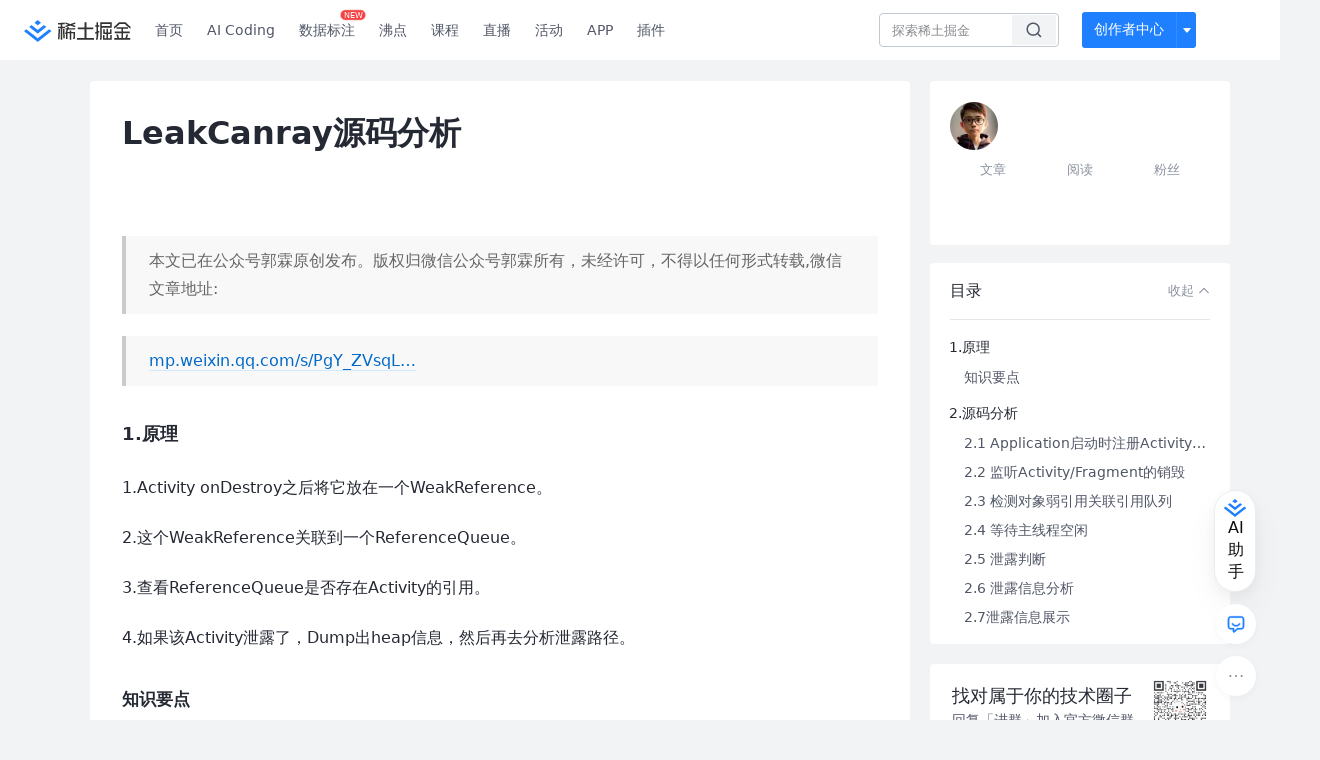

--- FILE ---
content_type: text/html; charset=utf-8
request_url: https://juejin.cn/post/6844903879008583693
body_size: 46411
content:
<!doctype html>
<html data-n-head-ssr lang="zh" data-n-head="%7B%22lang%22:%7B%22ssr%22:%22zh%22%7D%7D">
  <head >
    <title>LeakCanray源码分析1.Activity onDestroy之后将它放在一个WeakReference。 2.这 - 掘金</title><meta data-n-head="ssr" charset="utf-8"><meta data-n-head="ssr" name="viewport" content="width=device-width, initial-scale=1, user-scalable=no, viewport-fit=cover"><meta data-n-head="ssr" name="apple-itunes-app" content="app-id=987739104"><meta data-n-head="ssr" name="theme-color" content="#ffffff"><meta data-n-head="ssr" name="msapplication-TileColor" content="#da532c"><meta data-n-head="ssr" name="msvalidate.01" content="BADCF2429624CB0432BE8924E5343343"><meta data-n-head="ssr" name="google-site-verification" content="m8eimwHTlWoObBcEuX3ot93QtMJFS_zHdMZROWrX7-o"><meta data-n-head="ssr" vmid="description" name="description" content="1.Activity onDestroy之后将它放在一个WeakReference。 2.这个WeakReference关联到一个ReferenceQueue。 3.查看ReferenceQueue是否存在Activity的引用。 4.如果该Activity泄露了，Dump出h…"><meta data-n-head="ssr" vmid="keywords" name="keywords" content="LeakCanary中文技术社区,前端开发社区,前端技术交流,前端框架教程,JavaScript 学习资源,CSS 技巧与最佳实践,HTML5 最新动态,前端工程师职业发展,开源前端项目,前端技术趋势"><link data-n-head="ssr" rel="preconnect" href="//unpkg.byted-static.com/" crossorigin="anonymous"><link data-n-head="ssr" rel="preconnect" href="//lf3-cdn-tos.bytescm.com" crossorigin="anonymous"><link data-n-head="ssr" rel="preconnect" href="//mcs.snssdk.com" crossorigin="anonymous"><link data-n-head="ssr" rel="preconnect" href="//i.snssdk.com" crossorigin="anonymous"><link data-n-head="ssr" rel="dns-prefetch" href="//lf3-short.ibytedapm.com"><link data-n-head="ssr" rel="dns-prefetch" href="//lf3-cdn-tos.bytescm.com"><link data-n-head="ssr" rel="dns-prefetch" href="//api.juejin.cn"><link data-n-head="ssr" rel="dns-prefetch" href="//lf-cdn-tos.bytescm.com"><link data-n-head="ssr" rel="dns-prefetch" href="//unpkg.byted-static.com"><link data-n-head="ssr" rel="dns-prefetch" href="//p1-juejin.byteimg.com"><link data-n-head="ssr" rel="dns-prefetch" href="//p3-juejin.byteimg.com"><link data-n-head="ssr" rel="dns-prefetch" href="//p6-juejin.byteimg.com"><link data-n-head="ssr" rel="dns-prefetch" href="//p9-juejin.byteimg.com"><link data-n-head="ssr" rel="dns-prefetch" href="//p1-jj.byteimg.com"><link data-n-head="ssr" rel="dns-prefetch" href="//p2-jj.byteimg.com"><link data-n-head="ssr" rel="dns-prefetch" href="//p6-jj.byteimg.com"><link data-n-head="ssr" rel="dns-prefetch" href="//p9-jj.byteimg.com"><link data-n-head="ssr" rel="dns-prefetch" href="//mcs.snssdk.com"><link data-n-head="ssr" rel="dns-prefetch" href="//i.snssdk.com"><link data-n-head="ssr" rel="apple-touch-icon" sizes="180x180" href="https://lf-web-assets.juejin.cn/obj/juejin-web/xitu_juejin_web/static/favicons/apple-touch-icon.png"><link data-n-head="ssr" rel="icon" type="image/png" sizes="32x32" href="https://lf-web-assets.juejin.cn/obj/juejin-web/xitu_juejin_web/static/favicons/favicon-32x32.png"><link data-n-head="ssr" rel="icon" type="image/png" sizes="16x16" href="https://lf-web-assets.juejin.cn/obj/juejin-web/xitu_juejin_web/static/favicons/favicon-16x16.png"><link data-n-head="ssr" rel="mask-icon" href="https://lf-web-assets.juejin.cn/obj/juejin-web/xitu_juejin_web/static/favicons/safari-pinned-tab.svg" color="#1E80FF"><link data-n-head="ssr" rel="manifest" href="https://lf-web-assets.juejin.cn/obj/juejin-web/xitu_juejin_web/static/favicons/site.webmanifest"><link data-n-head="ssr" rel="search" title="掘金" href="https://lf-web-assets.juejin.cn/obj/juejin-web/xitu_juejin_web/static/search.xml" type="application/opensearchdescription+xml"><link data-n-head="ssr" rel="stylesheet" href="https://lf-web-assets.juejin.cn/obj/juejin-web/xitu_juejin_web/static/bytedesign.min.css"><link data-n-head="ssr" rel="canonical" href="https://juejin.cn/post/6844903879008583693"><script data-n-head="ssr" type="text/javascript" data-sdk-glue-default="load" src="https://lf-web-assets.juejin.cn/obj/juejin-web/xitu_juejin_web/static/rc-client-security-web-glue/1.0.0.19/sdk-glue.js"></script><script data-n-head="ssr" type="text/javascript" data-sdk-glue-default="init">
        (function (){
          var options = {
            bdms: {
              aid: 2608,
              paths: [
                '/growth_api/v1/publish_benefit_history',
                '/growth_api/v1/check_in',
                '/growth_api/v1/lottery/draw',
                '/growth_api/v1/lottery/ten_draw',
                '/web_shorten',
                '/user_api/v1/user/get',
                '/interact_api/v1/digg/save',
                '/interact_api/v1/digg/query_page',
                '/interact_api/v1/comment/list',
                '/interact_api/v1/comment/hots',
                '/content_api/v1/article/detail',
                '/user_api/v1/follow/followees',
                '/user_api/v1/follow/followers',
                '/interact_api/v1/follow/tag_list',
                '/recommend_api/v1/article/recommend_cate_feed',
                '/interact_api/v1/comment/publish',
                '/interact_api/v1/reply/publish',
                '/growth_api/v1/get_benefit_page',
                '/growth_api/v1/get_cur_point',
                '/growth_api/v1/ten_draw', 
                '/growth_api/v1/draw',
                '/growth_api/v1/lottery_config/get',
                '/user_api/v1/user_referral/bind',
              ]
            },
            verifyCenter: {
              interceptPathList: [
                '/user_api/v1/user/get',
                '/interact_api/v1/digg/save',
                '/interact_api/v1/digg/query_page',
                '/interact_api/v1/comment/list',
                '/interact_api/v1/comment/hots',
                '/content_api/v1/article/detail',
                '/user_api/v1/follow/followees',
                '/user_api/v1/follow/followers',
                '/interact_api/v1/follow/tag_list',
                '/recommend_api/v1/article/recommend_cate_feed',
              ],
              commonOptions: {
                aid: 2608,
                repoId: 56081
              },
              captchaOptions: {
                showMode: 'mask',
              },
            }
          }
        var sdkInfo = {
          bdms: {
            init: function (options) {
              window.bdms.init(options)
            },
            isLoaded: function () {
              return !!window.bdms
            },
            srcList: [
              'https://lf-headquarters-speed.yhgfb-cn-static.com/obj/rc-client-security/web/stable/1.0.0.33/bdms.js',
              'https://lf-c-flwb.bytetos.com/obj/rc-client-security/web/stable/1.0.0.33/bdms.js',
            ],
          },
          verifyCenter: {
            init: function (options) {
              window.TTGCaptcha.init(options);
            },
            isLoaded: function () {
              return !!window.TTGCaptcha;
            },
            srcList: [
              'https://lf-cdn-tos.bytescm.com/obj/rc-verifycenter/sec_sdk_build/4.0.10/captcha/index.js',
              'https://lf-rc1.yhgfb-cn-static.com/obj/rc-verifycenter/sec_sdk_build/4.0.10/captcha/index.js',
            ],
          }
        }
        window._SdkGlueInit(options, sdkInfo)
        })();
        </script><script data-n-head="ssr" vmid="slardar" type="text/javascript" crossorigin="anonymous">;(function (w, d, u, b, n, pc, ga, ae, po, s, p, e, t, pp) {pc = 'precollect';ga = 'getAttribute';ae = 'addEventListener';po = 'PerformanceObserver';s = function (m) {p = [].slice.call(arguments);p.push(Date.now(), location.href);(m == pc ? s.p.a : s.q).push(p)};s.q = [];s.p = { a: [] };w[n] = s;e = document.createElement('script');e.src = u + '?bid=' + b + '&globalName=' + n;e.crossOrigin = u.indexOf('sdk-web') > 0 ? 'anonymous' : 'use-credentials';d.getElementsByTagName('head')[0].appendChild(e);if (ae in w) {s.pcErr = function (e) {e = e || w.event;t = e.target || e.srcElement;if (t instanceof Element || t instanceof HTMLElement) {if (t[ga]('integrity')) {w[n](pc, 'sri', t[ga]('href') || t[ga]('src'))} else {w[n](pc, 'st', { tagName: t.tagName, url: t[ga]('href') || t[ga]('src') })}} else {w[n](pc, 'err', e.error || e.message)}};s.pcRej = function (e) {e = e || w.event;w[n](pc, 'err', e.reason || (e.detail && e.detail.reason))};w[ae]('error', s.pcErr, true);w[ae]('unhandledrejection', s.pcRej, true);};if('PerformanceLongTaskTiming' in w) {pp = s.pp = { entries: [] };pp.observer = new PerformanceObserver(function (l) {pp.entries = pp.entries.concat(l.getEntries())});pp.observer.observe({ entryTypes: ['longtask', 'largest-contentful-paint','layout-shift'] })}})(window,document,'https://lf3-short.ibytedapm.com/slardar/fe/sdk-web/browser.cn.js','2608','SlardarWeb')</script><script data-n-head="ssr" type="text/javascript" src="https://lf-web-assets.juejin.cn/obj/juejin-web/xitu_juejin_web/static/slardar-plugin/imageReport.js"></script><script data-n-head="ssr" type="text/javascript" src="https://lf-web-assets.juejin.cn/obj/juejin-web/xitu_juejin_web/static/cdn-retry/bundle-dcf007.js" id="cdn-retry" defer></script><script data-n-head="ssr" type="application/ld+json">[{"@context":"https://schema.org","@type":"BlogPosting","mainEntityOfPage":{"@type":"WebPage","@id":"https://juejin.cn/post/6844903879008583693"},"headline":"LeakCanray源码分析","description":"1.Activity onDestroy之后将它放在一个WeakReference。 2.这个WeakReference关联到一个ReferenceQueue。 3.查看ReferenceQueue是否存在Activity的引用。 4.如果该Activity泄露了，Dump出h…","image":[],"author":{"@type":"Organization","name":"彭小铭"},"publisher":{"@type":"Organization","name":"掘金","logo":{"@type":"ImageObject","url":"//lf-web-assets.juejin.cn/obj/juejin-web/xitu_juejin_web/e08da34488b114bd4c665ba2fa520a31.svg"}},"datePublished":"2019-07-03T00:24:57+00:00","dateModified":"2020-08-27T06:54:36+00:00"},{"@context":"https://schema.org","@type":"BreadcrumbList","itemListElement":[{"@type":"ListItem","name":"稀土掘金","position":1,"item":"https://juejin.cn"},{"@type":"ListItem","name":"Android","position":2,"item":"https://juejin.cn/android"},{"@type":"ListItem","name":"文章","position":3}]}]</script><link rel="preload" href="//lf-web-assets.juejin.cn/obj/juejin-web/xitu_juejin_web/6584a1f.js" as="script"><link rel="preload" href="//lf-web-assets.juejin.cn/obj/juejin-web/xitu_juejin_web/c5d1419.js" as="script"><link rel="preload" href="//lf-web-assets.juejin.cn/obj/juejin-web/xitu_juejin_web/00c10b8.js" as="script"><link rel="preload" href="//lf-web-assets.juejin.cn/obj/juejin-web/xitu_juejin_web/app.a51996e.css" as="style"><link rel="preload" href="//lf-web-assets.juejin.cn/obj/juejin-web/xitu_juejin_web/bd5bcad.js" as="script"><link rel="preload" href="//lf-web-assets.juejin.cn/obj/juejin-web/xitu_juejin_web/layouts/default.a1d6163.css" as="style"><link rel="preload" href="//lf-web-assets.juejin.cn/obj/juejin-web/xitu_juejin_web/ebb406d.js" as="script"><link rel="preload" href="//lf-web-assets.juejin.cn/obj/juejin-web/xitu_juejin_web/85257f0.js" as="script"><link rel="preload" href="//lf-web-assets.juejin.cn/obj/juejin-web/xitu_juejin_web/12.605d09c.css" as="style"><link rel="preload" href="//lf-web-assets.juejin.cn/obj/juejin-web/xitu_juejin_web/2ea03d7.js" as="script"><link rel="stylesheet" href="//lf-web-assets.juejin.cn/obj/juejin-web/xitu_juejin_web/app.a51996e.css"><link rel="stylesheet" href="//lf-web-assets.juejin.cn/obj/juejin-web/xitu_juejin_web/layouts/default.a1d6163.css"><link rel="stylesheet" href="//lf-web-assets.juejin.cn/obj/juejin-web/xitu_juejin_web/12.605d09c.css">
  </head>
  <body >
    <script data-n-head="ssr" type="text/javascript" data-pbody="true">(function () {
    const pages = [
        /^\/$/,
        /^\/following$/,
        /^\/recommended$/,
        '^/pins.*',
        '^/pin.*',
        /^\/course(?!\/payment\/)/,
        /^\/post\/.*/,
        '^/hot.*',
        /^\/book\/\d+/,
        /^\/video\/\d+/,
        /^\/user\/settings.*/,
        /^\/spost\/\d+/,
        /^\/notification(?!\/im)/,
        '^/backend',
        '^/frontend',
        '^/android',
        '^/ios',
        '^/ai',
        '^/freebie',
        '^/career',
        '^/article',
        '^/player',
    ];
    function isInJuejinApp() {
        const userAgent = typeof navigator !== 'undefined' ? navigator.userAgent : '';
        return /juejin/i.test(userAgent);
    }
    if (typeof window !== 'undefined' && !isInJuejinApp()) {
        try {
            const path = window.location.pathname;
            const isAvailable = pages.some((page) => {
                const reg = new RegExp(page);
                return reg.test(path);
            });
            if (isAvailable) {
                const localValue = localStorage.getItem('juejin_2608_theme') || '{}';
                let { theme = 'light', isFollowSystem = false } = JSON.parse(localValue);
                if (isFollowSystem) {
                    const themeMedia = window.matchMedia('(prefers-color-scheme: light)');
                    theme = themeMedia.matches ? 'light' : 'dark';
                    localStorage.setItem('juejin_2608_theme', JSON.stringify({ theme, isFollowSystem }));
                }
                document.body.setAttribute('data-theme', theme);
            }
            else {
                document.body.setAttribute('data-theme', 'light');
            }
        }
        catch (e) {
            console.error('浏览器不支持localStorage');
        }
    }
})()</script><div data-server-rendered="true" id="__nuxt"><div id="__layout"><div id="juejin"><div data-v-539963b4 data-v-61fb5e44><div class="view-container" data-v-539963b4><!----> <header data-fetch-key="data-v-21a07997:0" class="main-header main-header unauthorized visible" data-v-21a07997 data-v-539963b4><div class="container" data-v-21a07997><a rel="noreferrer" class="logo" data-v-21a07997><img src="//lf-web-assets.juejin.cn/obj/juejin-web/xitu_juejin_web/e08da34488b114bd4c665ba2fa520a31.svg" alt="稀土掘金" class="logo-img" data-v-21a07997> <img src="//lf-web-assets.juejin.cn/obj/juejin-web/xitu_juejin_web/6c61ae65d1c41ae8221a670fa32d05aa.svg" alt="稀土掘金" class="mobile" data-v-21a07997></a> <!----> <nav role="navigation" class="main-nav" data-v-21a07997><ul class="nav-list" data-v-21a07997><!----> <li class="main-nav-list" data-v-21a07997><!----> <ul class="phone-hide" data-v-21a07997><li class="nav-item link-item" data-v-21a07997><a href="/" data-v-21a07997>首页</a></li> <li class="nav-item link-item activities" data-v-21a07997><a href="https://aicoding.juejin.cn" data-v-21a07997>
                AI Coding
              </a></li> <li class="nav-item link-item activities" data-v-21a07997><a href="https://aidp.juejin.cn" data-v-21a07997>
                数据标注
                <span class="new-font" data-v-21a07997>NEW</span></a></li> <li class="nav-item link-item activities" data-v-21a07997><a href="/pins" data-v-21a07997>
                沸点
                <span class="text" data-v-21a07997><!----></span></a></li> <li class="nav-item link-item book" data-v-21a07997><a href="/course" data-v-21a07997>
                课程
                <!----></a></li> <li class="nav-item link-item" data-v-21a07997><a href="/live" data-v-21a07997>
                直播
              </a></li> <li class="nav-item link-item" data-v-21a07997><a href="/events/all" data-v-21a07997>
                活动
              </a></li> <nav class="nav-item link-item download-icon" data-v-21a07997><a href="/app?utm_source=jj_nav" target="_blank" class="download-app no-border" data-v-21a07997>
                APP
              </a></nav> <nav class="nav-item link-item extension-icon" data-v-21a07997><a href="https://juejin.cn/extension?utm_source=jj_nav" target="_blank" rel="nofollow noopener noreferrer" class="jj-link broswer-extension no-border" data-v-65b50b51 data-v-21a07997><span data-v-65b50b51 data-v-21a07997>插件</span></a></nav> <!----></ul></li> <ul class="right-side-nav" data-v-21a07997><li class="search-add" data-v-21a07997><ul class="search-add-ul" data-v-21a07997><li class="nav-item search" data-v-21a07997><form role="search" class="search-form" data-v-21a07997><input type="search" maxlength="64" placeholder="" value="" class="search-input" data-v-21a07997> <div class="seach-icon-container" data-v-21a07997><svg width="18" height="18" viewBox="0 0 18 18" fill="none" xmlns="http://www.w3.org/2000/svg" class="search-icon" data-v-21a07997 data-v-21a07997><path d="M12.4008 12.4008C14.744 10.0577 14.744 6.25871 12.4008 3.91556C10.0577 1.57242 6.25871 1.57242 3.91556 3.91556C1.57242 6.25871 1.57242 10.0577 3.91556 12.4008C6.25871 14.744 10.0577 14.744 12.4008 12.4008ZM12.4008 12.4008L15.5828 15.5828" stroke-width="1.5" stroke-linecap="round" stroke-linejoin="round" data-v-21a07997 data-v-21a07997></path></svg></div> <!----> <div class="typehead" style="display:none;" data-v-21a07997><!----> <div class="title" data-v-21a07997><span data-v-21a07997>搜索历史</span> <span class="clear" data-v-21a07997>
                        清空
                      </span></div> <div class="list" data-v-21a07997></div></div></form></li> <!----> <li class="nav-item add creator-item" data-v-21a07997><div class="add-group" data-v-222d7b0f data-v-21a07997><!----> <button class="add-btn" data-v-222d7b0f>
    创作者中心
  </button> <div class="more" data-v-222d7b0f><svg width="12" height="12" viewBox="0 0 12 12" fill="none" xmlns="http://www.w3.org/2000/svg" class="unfold12-icon" data-v-222d7b0f data-v-222d7b0f><path d="M2.45025 4.82383C2.17422 4.49908 2.40501 4 2.83122 4H9.16878C9.59499 4 9.82578 4.49908 9.54975 4.82382L6.38097 8.5518C6.1813 8.7867 5.8187 8.7867 5.61903 8.5518L2.45025 4.82383Z" fill="white" data-v-222d7b0f data-v-222d7b0f></path></svg> <div class="more-mask" data-v-222d7b0f></div> <div class="more-list" data-v-222d7b0f><ul class="menu" data-v-222d7b0f><li class="item" data-v-222d7b0f><div class="icon write-article" data-v-222d7b0f></div> <div class="title" data-v-222d7b0f>写文章</div></li><li class="item" data-v-222d7b0f><div class="icon issue-points" data-v-222d7b0f></div> <div class="title" data-v-222d7b0f>发沸点</div></li><li class="item" data-v-222d7b0f><div class="icon write-note" data-v-222d7b0f></div> <div class="title" data-v-222d7b0f>写笔记</div></li><li class="item" data-v-222d7b0f><div class="icon create-jcode" data-v-222d7b0f></div> <div class="title" data-v-222d7b0f>写代码</div></li><li class="item" data-v-222d7b0f><div class="icon drafts" data-v-222d7b0f></div> <div class="title" data-v-222d7b0f>草稿箱</div></li></ul> <div class="divider" data-v-222d7b0f></div> <div class="inspiration" data-v-222d7b0f><div class="info" data-v-222d7b0f><span class="title" data-v-222d7b0f>创作灵感</span> <span class="more-info" data-v-222d7b0f>
            查看更多
            <i class="icon byte-icon byte-icon--right" data-v-222d7b0f><svg t="1561636167146" class="icon" viewBox="0 0 1024 1024" version="1.1" xmlns="http://www.w3.org/2000/svg" p-id="404349" xmlns:xlink="http://www.w3.org/1999/xlink"><path d="M630.4 512L283.52 165.12a21.12 21.12 0 0 1 0-30.08l30.08-30.08a21.12 21.12 0 0 1 30.08 0l377.6 376.96a42.24 42.24 0 0 1 0 60.16l-377.6 376.96a21.12 21.12 0 0 1-30.08 0l-30.08-30.08a21.12 21.12 0 0 1 0-30.08z" p-id="404350"></path></svg></i></span></div> <div class="list" data-v-222d7b0f>  <div class="item" data-v-21339fef data-v-222d7b0f><div class="xitu-skeleton xitu-skeleton-animated" data-v-21339fef><div class="xitu-skeleton-item" data-v-21339fef><!----> <div class="xitu-skeleton-content" style="padding:20px;" data-v-21339fef><div class="xitu-skeleton-line" data-v-21339fef></div><div class="xitu-skeleton-line" data-v-21339fef></div><div class="xitu-skeleton-line" data-v-21339fef></div></div></div></div></div></div></div></div></div> <!----></div></li></ul></li> <!----> <!----> <!----> <li class="nav-item auth hidden" data-v-21a07997><div class="login-button-wrap" data-v-21a07997><button class="login-button" data-v-21a07997>
                登录
                <div class="login-button-inner" data-v-21a07997><div class="login-button-line" data-v-21a07997></div>
                  注册
                </div></button> <!----></div></li></ul></ul></nav></div></header>  <main class="container main-container" style="max-width:1140px;" data-v-539963b4><div class="view column-view post-view" data-v-539963b4 data-v-61fb5e44><!----> <div class="main-area article-area" data-v-539963b4 data-v-61fb5e44><article itemscope="itemscope" itemtype="http://schema.org/Article" data-entry-id="6844903879008583693" data-draft-id="6845076346595442702" data-original-type="0" class="article" data-v-61fb5e44><meta itemprop="url" content="https://juejin.im/post/6844903879008583693"> <meta itemprop="headline" content="LeakCanray源码分析"> <meta itemprop="keywords" content="LeakCanary"> <meta itemprop="datePublished" content="2019-07-03T00:24:57.000Z"> <meta itemprop="image" content="https://p1-jj.byteimg.com/tos-cn-i-t2oaga2asx/gold-assets/icon/icon-128.png~tplv-t2oaga2asx-image.image"> <div itemprop="author" itemscope="itemscope" itemtype="http://schema.org/Person"><meta itemprop="name" content="彭小铭"> <meta itemprop="url" content="https://juejin.cn/user/4336129588334958"></div> <div itemprop="publisher" itemscope="itemscope" itemtype="http://schema.org/Organization"><meta itemprop="name" content="掘金"> <div itemprop="logo" itemscope="itemscope" itemtype="https://schema.org/ImageObject"><meta itemprop="url" content="https://p1-jj.byteimg.com/tos-cn-i-t2oaga2asx/gold-assets/icon/icon-white-180.png~tplv-t2oaga2asx-image.image"> <meta itemprop="width" content="180"> <meta itemprop="height" content="180"></div></div> <h1 class="article-title" data-v-61fb5e44>
            LeakCanray源码分析
            <!----> <!----></h1> <div class="author-info-block block-hidden" data-v-61fb5e44><div class="author-info-box" data-v-61fb5e44><div class="author-name" data-v-61fb5e44><a href="/user/4336129588334958/posts" target="_blank" rel="" class="jj-link username username ellipsis" data-v-65b50b51 data-v-292f6e48 data-v-61fb5e44><span class="name" style="max-width:160px;" data-v-65b50b51 data-v-292f6e48>
    彭小铭
  </span> <!----> <!----> <!----> </a></div> <div class="meta-box" data-v-61fb5e44><time datetime="2019-07-03T00:24:57.000Z" title="Wed Jul 03 2019 00:24:57 GMT+0000 (Coordinated Universal Time)" class="time" data-v-61fb5e44>
                    2019-07-03
                  </time> <svg width="16" height="16" viewBox="0 0 16 16" fill="none" xmlns="http://www.w3.org/2000/svg" class="read-icon" data-v-61fb5e44><path d="M7.90078 2.80078C4.49278 2.80078 1.74745 6.11672 0.800781 7.77469C1.74745 9.58339 4.49278 13.2008 7.90078 13.2008C11.3088 13.2008 14.0541 9.58339 15.0008 7.77469C14.0541 6.11672 11.3088 2.80078 7.90078 2.80078Z" stroke="currentColor" data-v-61fb5e44></path><circle cx="7.89922" cy="8.00078" r="2.2" stroke="currentColor" data-v-61fb5e44></circle></svg> <span class="views-count" data-v-61fb5e44>
                    1,151
                  </span> <span class="read-time" data-v-61fb5e44><svg width="16" height="16" viewBox="0 0 16 16" fill="none" xmlns="http://www.w3.org/2000/svg" data-v-61fb5e44><rect width="16" height="16" fill="none" data-v-61fb5e44></rect><circle cx="8" cy="8" r="5.65625" stroke="#8A919F" data-v-61fb5e44></circle><path d="M7.69141 5.18652V8.30924H10.8141" stroke="#8A919F" stroke-linecap="round" stroke-linejoin="round" data-v-61fb5e44></path></svg>
                    阅读18分钟
                  </span> <!----></div></div> <div style="flex:1;" data-v-61fb5e44></div> <!----> <!----></div> <!----> <!----> <!----> <!----> <div id="article-root" itemprop="articleBody" class="main" data-v-61fb5e44><div class="article-viewer markdown-body cache legacy"><style>.markdown-body{word-break:break-word;line-height:1.75;font-weight:400;font-size:16px;overflow-x:hidden;color:#252933}.markdown-body h1,.markdown-body h2,.markdown-body h3,.markdown-body h4,.markdown-body h5,.markdown-body h6{line-height:1.5;margin-top:35px;margin-bottom:10px;padding-bottom:5px}.markdown-body h1{font-size:24px;line-height:38px;margin-bottom:5px}.markdown-body h2{font-size:22px;line-height:34px;padding-bottom:12px;border-bottom:1px solid #ececec}.markdown-body h3{font-size:20px;line-height:28px}.markdown-body h4{font-size:18px;line-height:26px}.markdown-body h5{font-size:17px;line-height:24px}.markdown-body h6{font-size:16px;line-height:24px}.markdown-body p{line-height:inherit;margin-top:22px;margin-bottom:22px}.markdown-body img{max-width:100%}.markdown-body hr{border:none;border-top:1px solid #ddd;margin-top:32px;margin-bottom:32px}.markdown-body code{word-break:break-word;border-radius:2px;overflow-x:auto;background-color:#fff5f5;color:#ff502c;font-size:.87em;padding:.065em .4em}.markdown-body code,.markdown-body pre{font-family:Menlo,Monaco,Consolas,Courier New,monospace}.markdown-body pre{overflow:auto;position:relative;line-height:1.75}.markdown-body pre>code{font-size:12px;padding:15px 12px;margin:0;word-break:normal;display:block;overflow-x:auto;color:#333;background:#f8f8f8}.markdown-body a{text-decoration:none;color:#0269c8;border-bottom:1px solid #d1e9ff}.markdown-body a:active,.markdown-body a:hover{color:#275b8c}.markdown-body table{display:inline-block!important;font-size:12px;width:auto;max-width:100%;overflow:auto;border:1px solid #f6f6f6}.markdown-body thead{background:#f6f6f6;color:#000;text-align:left}.markdown-body tr:nth-child(2n){background-color:#fcfcfc}.markdown-body td,.markdown-body th{padding:12px 7px;line-height:24px}.markdown-body td{min-width:120px}.markdown-body blockquote{color:#666;padding:1px 23px;margin:22px 0;border-left:4px solid #cbcbcb;background-color:#f8f8f8}.markdown-body blockquote:after{display:block;content:""}.markdown-body blockquote>p{margin:10px 0}.markdown-body ol,.markdown-body ul{padding-left:28px}.markdown-body ol li,.markdown-body ul li{margin-bottom:0;list-style:inherit}.markdown-body ol li .task-list-item,.markdown-body ul li .task-list-item{list-style:none}.markdown-body ol li .task-list-item ol,.markdown-body ol li .task-list-item ul,.markdown-body ul li .task-list-item ol,.markdown-body ul li .task-list-item ul{margin-top:0}.markdown-body ol ol,.markdown-body ol ul,.markdown-body ul ol,.markdown-body ul ul{margin-top:3px}.markdown-body ol li{padding-left:6px}.markdown-body .contains-task-list{padding-left:0}.markdown-body .task-list-item{list-style:none}@media (max-width:720px){.markdown-body h1{font-size:24px}.markdown-body h2{font-size:20px}.markdown-body h3{font-size:18px}}</style><style data-highlight data-highlight-key="juejin"></style><blockquote>
<p>本文已在公众号郭霖原创发布。版权归微信公众号郭霖所有，未经许可，不得以任何形式转载,微信文章地址:</p>
</blockquote>
<blockquote>
<p><a target="_blank" href="https://link.juejin.cn?target=https%3A%2F%2Fmp.weixin.qq.com%2Fs%2FPgY_ZVsqLOr4-xMZNBSVSA" title="https://mp.weixin.qq.com/s/PgY_ZVsqLOr4-xMZNBSVSA" ref="nofollow noopener noreferrer">mp.weixin.qq.com/s/PgY_ZVsqL…</a></p>
</blockquote>
<h4 class="heading" data-id="heading-0">1.原理</h4>
<p>1.Activity onDestroy之后将它放在一个WeakReference。</p>
<p>2.这个WeakReference关联到一个ReferenceQueue。</p>
<p>3.查看ReferenceQueue是否存在Activity的引用。</p>
<p>4.如果该Activity泄露了，Dump出heap信息，然后再去分析泄露路径。</p>
<h5 class="heading" data-id="heading-1">知识要点</h5>
<ul>
<li>
<p>软引用&#x26;弱引用</p>
<p>软引用(SoftReference)和弱引用(WeakReference)都继承Reference。</p>
<p>软引用：当一个对象只有软引用存在时，系统内存不足时会被gc回收。</p>
<p>弱引用：当一个对象只有弱引用存在时，随时被gc回收。</p>
<blockquote>
<p><strong>对象被回收后，Java虚拟机就会把这个引用加入到与之关联的引用队列中。</strong></p>
</blockquote>
</li>
</ul>
<pre><code class="hljs java" lang="java"><span class="hljs-comment">//java.lang.ref.Reference.java</span>
<span class="hljs-keyword">public</span> <span class="hljs-keyword">abstract</span> <span class="hljs-class"><span class="hljs-keyword">class</span> <span class="hljs-title">Reference</span>&#x3C;<span class="hljs-title">T</span>> </span>{
  ...
  <span class="hljs-keyword">volatile</span> T referent;
  <span class="hljs-keyword">final</span> ReferenceQueue&#x3C;? <span class="hljs-keyword">super</span> T> queue;
  ...
  Reference(T referent) {
      <span class="hljs-keyword">this</span>(referent, <span class="hljs-keyword">null</span>);
  }
  Reference(T referent, ReferenceQueue&#x3C;? <span class="hljs-keyword">super</span> T> queue) {
      <span class="hljs-keyword">this</span>.referent = referent;
      <span class="hljs-keyword">this</span>.queue = queue;
  }
  ...
  <span class="hljs-comment">/**
   * &#x3C;p> This method is invoked only by Java code; when the garbage collector
   * enqueues references it does so directly, without invoking this method.
   *(这个方法仅会被java代码调用，当GC时会直接把referent添加到queue引用队列)
   *
   */</span>
  <span class="hljs-function"><span class="hljs-keyword">public</span> <span class="hljs-keyword">boolean</span> <span class="hljs-title">enqueue</span><span class="hljs-params">()</span> </span>{
     <span class="hljs-keyword">return</span> queue != <span class="hljs-keyword">null</span> &#x26;&#x26; queue.enqueue(<span class="hljs-keyword">this</span>);
  }
}
</code></pre><p>简单实例:</p>
<pre><code class="hljs java" lang="java"><span class="hljs-keyword">public</span> <span class="hljs-class"><span class="hljs-keyword">class</span> <span class="hljs-title">RefTest</span> </span>{
    <span class="hljs-function"><span class="hljs-keyword">public</span> <span class="hljs-keyword">static</span> <span class="hljs-keyword">void</span> <span class="hljs-title">main</span><span class="hljs-params">(String[] args)</span> </span>{
        <span class="hljs-comment">//user为强引用</span>
        User user = <span class="hljs-keyword">new</span> User(<span class="hljs-string">"张三"</span>, <span class="hljs-number">18</span>);
        <span class="hljs-comment">//创建弱引用并关联引用队列</span>
        ReferenceQueue&#x3C;User> queue = <span class="hljs-keyword">new</span> ReferenceQueue&#x3C;>();
        WeakReference&#x3C;User> weakReference = <span class="hljs-keyword">new</span> WeakReference&#x3C;User>(user,queue);
        <span class="hljs-comment">//置空强引用，触发GC</span>
        user=<span class="hljs-keyword">null</span>;
        Runtime.getRuntime().gc();
        <span class="hljs-keyword">try</span> {
            Thread.sleep(<span class="hljs-number">100</span>);
        } <span class="hljs-keyword">catch</span> (InterruptedException e) {
            e.printStackTrace();
        }
        <span class="hljs-comment">//强制系统回收已经没有强引用的对象</span>
        System.runFinalization();

        WeakReference pollRef=<span class="hljs-keyword">null</span>;
        <span class="hljs-comment">//弹出对列的引弱用</span>
        <span class="hljs-keyword">while</span> ((pollRef = (WeakReference) queue.poll()) != <span class="hljs-keyword">null</span>) {
          System.out.println(<span class="hljs-string">"pollRef的内存地址:"</span>+pollRef.toString());
          System.out.println(<span class="hljs-string">"pollRef等于weakReference？:"</span>+weakReference.equals(pollRef));
        }
    }
}
</code></pre><p>运行结果（注意内存地址是由JVM分配的，故可能有所差异）:</p>
<blockquote>
<p>pollRef的内存地址:java.lang.ref.WeakReference@610455d6
pollRef等于weakReference？:true</p>
</blockquote>
<ul>
<li>
<p>Java垃圾回收(GC)
在Java中垃圾判断方法是 <strong>可达性分析算法</strong>，这个算法的基本思路是通过一系列的"GC Root"的对象作为起始点，从这些节点开始向下搜索，搜索所走过的路径成为引用链，当一个对象到GC Root没有任何引用链相连时，则证明此对象是不可用的。
GC Root的对象包括以下几种：</p>
<p>1、虚拟机栈中引用的对象。</p>
<p>2、方法区中类静态属性引用的对象。</p>
<p>3、方法区中常量引用的对象。</p>
<p>4、本地方法栈中JNI引用的对象。</p>
</li>
</ul>
<p><strong>就算一个对象，通过可达性分析算法分析后，发现其是『不可达』的，也并不是非回收不可的。</strong>
一般情况下，要宣告一个对象死亡，至少要经过两次标记过程：</p>
<p>1、经过可达性分析后，一个对象并没有与GC Root关联的引用链，将会被第一次标记和筛选。筛选条件是此对象有没有必要执行finalize()方法。如果对象没有覆盖finalize()方法，或者已经执行过了。那就认为他可以回收了。如果有必要执行finalize()方法，那么将会把这个对象放置到F-Queue的队列中，等待执行。</p>
<p>2、虚拟机会建立一个低优先级的Finalizer线程执行F-Queue里面的对象的finalize()方法。如果对象在finalize()方法中可以『拯救』自己，那么将不会被回收，否则，他将被移入一个即将被回收的ReferenceQueue。</p>
<h4 class="heading" data-id="heading-2">2.源码分析</h4>
<p>首先在gradle引入依赖</p>
<blockquote>
<p>debugImplementation 'com.squareup.leakcanary:leakcanary-android:1.6.3'
releaseImplementation 'com.squareup.leakcanary:leakcanary-android-no-op:1.6.3'
debugImplementation 'com.squareup.leakcanary:leakcanary-support-fragment:1.6.3'</p>
</blockquote>
<p></p><figure><img alt="Leakcanary监听泄露流程" src="https://p1-jj.byteimg.com/tos-cn-i-t2oaga2asx/gold-user-assets/2019/7/3/16bb52f332a730a1~tplv-t2oaga2asx-jj-mark:3024:0:0:0:q75.awebp" loading="lazy"><figcaption></figcaption></figure><p></p>
<h5 class="heading" data-id="heading-3">2.1 Application启动时注册Activity生命周期监听</h5>
<p>LeakCanary在Application初始化，代码如下:</p>
<pre><code class="hljs java" lang="java">  <span class="hljs-keyword">public</span> <span class="hljs-class"><span class="hljs-keyword">class</span> <span class="hljs-title">BaseApplication</span> <span class="hljs-keyword">extends</span> <span class="hljs-title">Application</span> </span>{
      <span class="hljs-meta">@Override</span>
      <span class="hljs-function"><span class="hljs-keyword">public</span> <span class="hljs-keyword">void</span> <span class="hljs-title">onCreate</span><span class="hljs-params">()</span> </span>{
          <span class="hljs-keyword">super</span>.onCreate();
          <span class="hljs-comment">//检查当前进程是否在HeapAnalyzerService所属进程</span>
          <span class="hljs-keyword">if</span> (LeakCanary.isInAnalyzerProcess(<span class="hljs-keyword">this</span>)) {
            <span class="hljs-keyword">return</span>;
          }
        <span class="hljs-comment">//安装泄露检测</span>
        LeakCanary.install(<span class="hljs-keyword">this</span>);
      }
  }
</code></pre><p>首先调用isInAnalyzerProcess()来判断当前进程是否为HeapAnalyzerService运行的进程。这个方法回调用LeakCanaryInternals.isInServiceProcess()通过PackageManager、ActivityManager以及android.os.Process来判断当前进程是否为HeapAnalyzerService运行的进程，这样子做的目的是不影响主进程的使用。下面是debug生成的AndroidManifest.xml，可以在run应用之后再app/build/intermediates/instant_app_manifest/debug/查看。</p>
<pre><code class="hljs xml" lang="xml">  <span class="hljs-comment">&#x3C;!-- 这个是LeakCanary分析泄露的Service --></span>
  <span class="hljs-tag">&#x3C;<span class="hljs-name">service</span>
      <span class="hljs-attr">android:name</span>=<span class="hljs-string">"com.squareup.leakcanary.internal.HeapAnalyzerService"</span>
      <span class="hljs-attr">android:enabled</span>=<span class="hljs-string">"false"</span>
      <span class="hljs-attr">android:process</span>=<span class="hljs-string">":leakcanary"</span> /></span>
  <span class="hljs-comment">&#x3C;!-- 这个是LeakCanary展示泄露的Service --></span>
  <span class="hljs-tag">&#x3C;<span class="hljs-name">service</span>
      <span class="hljs-attr">android:name</span>=<span class="hljs-string">"com.squareup.leakcanary.DisplayLeakService"</span>
      <span class="hljs-attr">android:enabled</span>=<span class="hljs-string">"false"</span>
      <span class="hljs-attr">android:process</span>=<span class="hljs-string">":leakcanary"</span> /></span>
  <span class="hljs-comment">&#x3C;!-- 这个是LeakCanary显示泄露信息的Activity，因为被设置为Launcher，并设置了金丝雀的icon，所以使用LeakCanar才会在桌面上生成icon入口的原因。  --></span>
  <span class="hljs-tag">&#x3C;<span class="hljs-name">activity</span>
      <span class="hljs-attr">android:name</span>=<span class="hljs-string">"com.squareup.leakcanary.internal.DisplayLeakActivity"</span>
      <span class="hljs-attr">android:enabled</span>=<span class="hljs-string">"false"</span>
      <span class="hljs-attr">android:icon</span>=<span class="hljs-string">"@mipmap/leak_canary_icon"</span>
      <span class="hljs-attr">android:label</span>=<span class="hljs-string">"@string/leak_canary_display_activity_label"</span>
      <span class="hljs-attr">android:process</span>=<span class="hljs-string">":leakcanary"</span>
      <span class="hljs-attr">android:taskAffinity</span>=<span class="hljs-string">"com.squareup.leakcanary.com.pengguanming.studydemo"</span>
      <span class="hljs-attr">android:theme</span>=<span class="hljs-string">"@style/leak_canary_LeakCanary.Base"</span> ></span>
      <span class="hljs-tag">&#x3C;<span class="hljs-name">intent-filter</span>></span>
          <span class="hljs-tag">&#x3C;<span class="hljs-name">action</span> <span class="hljs-attr">android:name</span>=<span class="hljs-string">"android.intent.action.MAIN"</span> /></span>
          <span class="hljs-tag">&#x3C;<span class="hljs-name">category</span> <span class="hljs-attr">android:name</span>=<span class="hljs-string">"android.intent.category.LAUNCHER"</span> /></span>
      <span class="hljs-tag">&#x3C;/<span class="hljs-name">intent-filter</span>></span>
  <span class="hljs-tag">&#x3C;/<span class="hljs-name">activity</span>></span>
</code></pre><p><em>注意上面关于LeakCanary的组件的android:enabled=false,android:enabled表示是否能够实例化该应用程序的组件，如果为true，每个组件的enabled属性决定那个组件是否可以被 enabled。如果为false，它覆盖组件指定的值；所有组件都是disabled。</em></p>
<p>这里回过来看install()方法，它调用返回RefWatcher对象，这个对象通过Application注册了Activity的生命周期监听、通过Activity注册监听Fragment的生命周期,且用到了leakcanary-support-fragment包，兼容了v4的fragment。</p>
<pre><code class="hljs java" lang="java"><span class="hljs-function"><span class="hljs-keyword">public</span> <span class="hljs-keyword">static</span> RefWatcher <span class="hljs-title">install</span><span class="hljs-params">(Application application)</span> </span>{
    <span class="hljs-keyword">return</span> refWatcher(application).listenerServiceClass(DisplayLeakService.class)
        .excludedRefs(AndroidExcludedRefs.createAppDefaults().build())<span class="hljs-comment">//默认过滤一些系统bug造成的内存泄露</span>
        .buildAndInstall();
  }
</code></pre><p>值得注意的是LeakCanary.refWatcher(application)返回的是一个AndroidRefWatcherBuilder对象，下面看看它的buildAndInstall()：</p>
<pre><code class="hljs java" lang="java"><span class="hljs-keyword">if</span> (LeakCanaryInternals.installedRefWatcher != <span class="hljs-keyword">null</span>) {
      <span class="hljs-keyword">throw</span> <span class="hljs-keyword">new</span> UnsupportedOperationException(<span class="hljs-string">"buildAndInstall() should only be called once."</span>);
    }
    RefWatcher refWatcher = build();
    <span class="hljs-keyword">if</span> (refWatcher != DISABLED) {
      <span class="hljs-comment">//判断是否开启内存泄露提示</span>
      <span class="hljs-keyword">if</span> (enableDisplayLeakActivity) {
        LeakCanaryInternals.setEnabledAsync(context, DisplayLeakActivity.class, <span class="hljs-keyword">true</span>);
      }
      <span class="hljs-comment">//判断是否开启Activity内存泄露检测</span>
      <span class="hljs-keyword">if</span> (watchActivities) {
        ActivityRefWatcher.install(context, refWatcher);
      }
      <span class="hljs-comment">//判断是否开启Fragment内存泄露检测</span>
      <span class="hljs-keyword">if</span> (watchFragments) {
        FragmentRefWatcher.Helper.install(context, refWatcher);
      }
    }
    <span class="hljs-comment">//复制给全局静态变量，防止二次调用</span>
    LeakCanaryInternals.installedRefWatcher = refWatcher;
    <span class="hljs-keyword">return</span> refWatcher;
</code></pre><p>首先判断refWatcher是否已被初始，build()创建RefWatcher对象,然后判断这对象是不是RefWatch是否可用，若可用则执行下面操作：</p>
<p>1.检测DisplayLeakActivity是否可用，若不可用则调用LeakCanaryInternals.setEnabledAsync()调用AsyncTask.THREAD_POOL_EXECUTOR这个静态异步线程池执行PackageManager.setComponentEnabledSetting()将这个Activity设置为可用。PackageManager.setComponentEnabledSetting()是IPC的阻塞操作，故作异步处理。</p>
<p>2.判断是否开启Activity内存泄露检测，若没则调用ActivityRefWatcher.install()会创建ActivityRefWatcher对象然后通过Application注册Activity的生命周期监听。</p>
<p>3.判断是否开启Fragment内存泄露检测，若没则调用FragmentRefWatcher.Helper.install()，通过Activity注册监听Fragment的生命周期，且用到了leakcanary-support-fragment包，兼容了v4的fragment。</p>
<h5 class="heading" data-id="heading-4">2.2 监听Activity/Fragment的销毁</h5>
<p>上面提到Activity和Fragment的生命周期监听，这里首先看看监听Activity的代码：</p>
<pre><code class="hljs java" lang="java"><span class="hljs-comment">//ActivityRefWatcher.java</span>
<span class="hljs-function"><span class="hljs-keyword">public</span> <span class="hljs-keyword">static</span> <span class="hljs-keyword">void</span> <span class="hljs-title">install</span><span class="hljs-params">(@NonNull Context context, @NonNull RefWatcher refWatcher)</span> </span>{
    Application application = (Application) context.getApplicationContext();
    ActivityRefWatcher activityRefWatcher = <span class="hljs-keyword">new</span> ActivityRefWatcher(application, refWatcher);
    application.registerActivityLifecycleCallbacks(activityRefWatcher.lifecycleCallbacks);
  }
</code></pre><p>上面通过Application注册了ActivityRefWatcher成员lifecycleCallbacks监听Activity生命周期回调，lifecycleCallbacks是继承Application.ActivityLifecycleCallbacks的抽想类，这样就完成了Activity销毁时监听监听回调，并执行Activity内存泄露检测操作。下面看看它的代码实现:</p>
<pre><code class="hljs java" lang="java"><span class="hljs-keyword">private</span> <span class="hljs-keyword">final</span> Application.ActivityLifecycleCallbacks lifecycleCallbacks =
  <span class="hljs-keyword">new</span> ActivityLifecycleCallbacksAdapter() {
    <span class="hljs-meta">@Override</span> <span class="hljs-function"><span class="hljs-keyword">public</span> <span class="hljs-keyword">void</span> <span class="hljs-title">onActivityDestroyed</span><span class="hljs-params">(Activity activity)</span> </span>{
      refWatcher.watch(activity);
    }
};
</code></pre><p>现在再来看看监听Fragment的代码：</p>
<pre><code class="hljs java" lang="java"><span class="hljs-comment">//FragmentRefWatcher.Helper.install()</span>
<span class="hljs-function"><span class="hljs-keyword">public</span> <span class="hljs-keyword">static</span> <span class="hljs-keyword">void</span> <span class="hljs-title">install</span><span class="hljs-params">(Context context, RefWatcher refWatcher)</span> </span>{
      List&#x3C;FragmentRefWatcher> fragmentRefWatchers = <span class="hljs-keyword">new</span> ArrayList&#x3C;>();
      <span class="hljs-keyword">if</span> (SDK_INT >= O) {
        <span class="hljs-comment">//添加兼容android O的Fragment泄露检测</span>
        fragmentRefWatchers.add(<span class="hljs-keyword">new</span> AndroidOFragmentRefWatcher(refWatcher));
      }
      <span class="hljs-comment">//添加通过反射构造兼容android O以下的Fragment泄露检测</span>
      <span class="hljs-keyword">try</span> {
        Class&#x3C;?> fragmentRefWatcherClass = Class.forName(SUPPORT_FRAGMENT_REF_WATCHER_CLASS_NAME);
        Constructor&#x3C;?> constructor =
            fragmentRefWatcherClass.getDeclaredConstructor(RefWatcher.class);
        FragmentRefWatcher supportFragmentRefWatcher =
            (FragmentRefWatcher) constructor.newInstance(refWatcher);
        fragmentRefWatchers.add(supportFragmentRefWatcher);
      } <span class="hljs-keyword">catch</span> (Exception ignored) {
      }
      <span class="hljs-keyword">if</span> (fragmentRefWatchers.size() == <span class="hljs-number">0</span>) {
        <span class="hljs-keyword">return</span>;
      }
      Helper helper = <span class="hljs-keyword">new</span> Helper(fragmentRefWatchers);
      <span class="hljs-comment">//注册监听Activity生命周期回调</span>
      Application application = (Application) context.getApplicationContext();
      application.registerActivityLifecycleCallbacks(helper.activityLifecycleCallbacks);
    }
</code></pre><p>上面代码实现和监听Activity生命周期有所差异，首先创建FragmentRefWatcher的容器，判断SDK版本是否大于等于Android O，若大于等于则创建AndroidOFragmentRefWatche加入容器，然后在通过反射创建SupportFragmentRefWatcher也加入到容器中，之后创建Helper并通过Application注册了Helper成员activityLifecycleCallbacks监听Activity的生命周期，但它仅监听Activity的创建，下面来看看它的代码:</p>
<pre><code class="hljs java" lang="java"><span class="hljs-keyword">private</span> <span class="hljs-keyword">final</span> Application.ActivityLifecycleCallbacks activityLifecycleCallbacks =
        <span class="hljs-keyword">new</span> ActivityLifecycleCallbacksAdapter() {
          <span class="hljs-meta">@Override</span> <span class="hljs-function"><span class="hljs-keyword">public</span> <span class="hljs-keyword">void</span> <span class="hljs-title">onActivityCreated</span><span class="hljs-params">(Activity activity, Bundle savedInstanceState)</span> </span>{
            <span class="hljs-keyword">for</span> (FragmentRefWatcher watcher : fragmentRefWatchers) {
              watcher.watchFragments(activity);
            }
          }
      };
</code></pre><p>通过上面的代码可以知道，这个activityLifecycleCallbacks在Activity创建时，遍历之前
FragmentRefWatcher的list并调用实例中的watchFragments(),list只有两个对象：SupportFragmentRefWatcher(兼容android O以下)和AndroidOFragmentRefWatcher(兼容android O+引入了fragment的生命周期，用户不需要在onDestroy中自行调用)，它们两实现差不多，这里只看SupportFragmentRefWatcher代码：</p>
<pre><code class="hljs java" lang="java"><span class="hljs-class"><span class="hljs-keyword">class</span> <span class="hljs-title">SupportFragmentRefWatcher</span> <span class="hljs-keyword">implements</span> <span class="hljs-title">FragmentRefWatcher</span> </span>{
 ...
  <span class="hljs-keyword">private</span> <span class="hljs-keyword">final</span> FragmentManager.FragmentLifecycleCallbacks fragmentLifecycleCallbacks =
      <span class="hljs-keyword">new</span> FragmentManager.FragmentLifecycleCallbacks() {
        <span class="hljs-meta">@Override</span> <span class="hljs-function"><span class="hljs-keyword">public</span> <span class="hljs-keyword">void</span> <span class="hljs-title">onFragmentViewDestroyed</span><span class="hljs-params">(FragmentManager fm, Fragment fragment)</span> </span>{
          <span class="hljs-comment">//在Fragment的View销毁时检测泄露</span>
          View view = fragment.getView();
          <span class="hljs-keyword">if</span> (view != <span class="hljs-keyword">null</span>) {
            refWatcher.watch(view);
          }
        }

        <span class="hljs-meta">@Override</span> <span class="hljs-function"><span class="hljs-keyword">public</span> <span class="hljs-keyword">void</span> <span class="hljs-title">onFragmentDestroyed</span><span class="hljs-params">(FragmentManager fm, Fragment fragment)</span> </span>{
          <span class="hljs-comment">//在Fragment实例销毁时检测泄露</span>
          refWatcher.watch(fragment);
        }
      };

  <span class="hljs-meta">@Override</span> <span class="hljs-function"><span class="hljs-keyword">public</span> <span class="hljs-keyword">void</span> <span class="hljs-title">watchFragments</span><span class="hljs-params">(Activity activity)</span> </span>{
    <span class="hljs-keyword">if</span> (activity <span class="hljs-keyword">instanceof</span> FragmentActivity) {
      <span class="hljs-comment">//注册supportFragment生命周期监听</span>
      FragmentManager supportFragmentManager =
          ((FragmentActivity) activity).getSupportFragmentManager();
      supportFragmentManager.registerFragmentLifecycleCallbacks(fragmentLifecycleCallbacks, <span class="hljs-keyword">true</span>);
    }
  }
}
</code></pre><p>到watchFragments()这里发现这才和监听Activity生命周期相似,通过Activity获取FragmentManager注册成员FragmentLifecycleCallbacks监听Fragment销毁生命周期，然后进行内存泄露检测操作。</p>
<h5 class="heading" data-id="heading-5">2.3 检测对象弱引用关联引用队列</h5>
<p>在【2.2】小节里得知在Activity和Fragment销毁时都会拿调用RefWatch.watch()方法，在此之前先了解一下RefWatch对象:</p>
<pre><code class="hljs java" lang="java">/
*<span class="hljs-meta">@param</span> WatchExecutor 用于执行检测内存的线程控制器
*<span class="hljs-meta">@param</span> DebuggerControl 查询是否正在debug中，若正在debug会不执行内存泄露的检测判断
*<span class="hljs-meta">@param</span> GcTrigger 用来触发垃圾回收的，上面的线程控制器<span class="hljs-number">5</span>s后观察有泄露，不算泄露，必须垃圾回收后，再去观察一次。所以最多会观察两次。第一次是<span class="hljs-number">5</span>s后观察，第二次是<span class="hljs-number">5</span>s后在垃圾回收后观察
*<span class="hljs-meta">@param</span> HeapDump dump出内存泄露的heap堆文件
*<span class="hljs-meta">@param</span> HeapDump.Listener 产生heap文件的回调
*<span class="hljs-meta">@param</span> ExcludeRefs 过滤掉的内存泄露
/ 
RefWatcher(WatchExecutor watchExecutor, DebuggerControl debuggerControl, GcTrigger gcTrigger,
      HeapDumper heapDumper, HeapDump.Listener heapdumpListener, ExcludedRefs excludedRefs) {
    <span class="hljs-keyword">this</span>.watchExecutor = checkNotNull(watchExecutor, <span class="hljs-string">"watchExecutor"</span>);
    <span class="hljs-keyword">this</span>.debuggerControl = checkNotNull(debuggerControl, <span class="hljs-string">"debuggerControl"</span>);
    <span class="hljs-keyword">this</span>.gcTrigger = checkNotNull(gcTrigger, <span class="hljs-string">"gcTrigger"</span>);
    <span class="hljs-keyword">this</span>.heapDumper = checkNotNull(heapDumper, <span class="hljs-string">"heapDumper"</span>);
    <span class="hljs-keyword">this</span>.heapdumpListener = checkNotNull(heapdumpListener, <span class="hljs-string">"heapdumpListener"</span>);
    <span class="hljs-keyword">this</span>.excludedRefs = checkNotNull(excludedRefs, <span class="hljs-string">"excludedRefs"</span>);
    <span class="hljs-comment">//持有待检测内存泄露引用的key，这里使用CopyOnWriteArraySet解决并发读写问题</span>
    retainedKeys = <span class="hljs-keyword">new</span> CopyOnWriteArraySet&#x3C;>();
    <span class="hljs-comment">//引用队列，弱引用或软引用被gc回收后会达到此队列</span>
    queue = <span class="hljs-keyword">new</span> ReferenceQueue&#x3C;>();
  }
</code></pre><p>上面代码让我们有个大概认识，这小节只关注retainedKeys和queue成员变量就够了，其他成员变量会在之后分析到，我们先看看RefWatch.watch():</p>
<pre><code class="hljs java" lang="java">  <span class="hljs-function"><span class="hljs-keyword">public</span> <span class="hljs-keyword">void</span> <span class="hljs-title">watch</span><span class="hljs-params">(Object watchedReference, String referenceName)</span> </span>{
    <span class="hljs-keyword">if</span> (<span class="hljs-keyword">this</span> == DISABLED) {
      <span class="hljs-keyword">return</span>;
    }
    checkNotNull(watchedReference, <span class="hljs-string">"watchedReference"</span>);
    checkNotNull(referenceName, <span class="hljs-string">"referenceName"</span>);
    <span class="hljs-comment">//检查泄露开始时间</span>
    <span class="hljs-keyword">final</span> <span class="hljs-keyword">long</span> watchStartNanoTime = System.nanoTime();
    <span class="hljs-comment">//为引用生成唯一的key</span>
    String key = UUID.randomUUID().toString();
    retainedKeys.add(key);
    <span class="hljs-comment">//创建一个弱引用</span>
    <span class="hljs-keyword">final</span> KeyedWeakReference reference =
        <span class="hljs-keyword">new</span> KeyedWeakReference(watchedReference, key, referenceName, queue);
    <span class="hljs-comment">//开启异步线程分析弱引用</span>
    ensureGoneAsync(watchStartNanoTime, reference);
  }
</code></pre><p>首先会判断当前RefWatch是否可用，然后对检测对象和对应的引用标识字符串判空，生成检查泄露开始时间，接下来为引用生成唯一的key并添加到retainedKeys，然后创建KeyedWeakReference对象，开启异步线程分析弱引用。这里看看KeyedWeakReference代码：</p>
<pre><code class="hljs java" lang="java"><span class="hljs-keyword">final</span> <span class="hljs-class"><span class="hljs-keyword">class</span> <span class="hljs-title">KeyedWeakReference</span> <span class="hljs-keyword">extends</span> <span class="hljs-title">WeakReference</span>&#x3C;<span class="hljs-title">Object</span>> </span>{
  <span class="hljs-keyword">public</span> <span class="hljs-keyword">final</span> String key;
  <span class="hljs-keyword">public</span> <span class="hljs-keyword">final</span> String name;

  KeyedWeakReference(Object referent, String key, String name,
      ReferenceQueue&#x3C;Object> referenceQueue) {
    <span class="hljs-keyword">super</span>(checkNotNull(referent, <span class="hljs-string">"referent"</span>), checkNotNull(referenceQueue, <span class="hljs-string">"referenceQueue"</span>));
    <span class="hljs-keyword">this</span>.key = checkNotNull(key, <span class="hljs-string">"key"</span>);
    <span class="hljs-keyword">this</span>.name = checkNotNull(name, <span class="hljs-string">"name"</span>);
  }
}
</code></pre><p>从上面可以看出KeyedWeakReference封装了引用唯一的key和引用标识字符串，并将检测对象的弱引用关联到RefWatch的引用队列。</p>
<h5 class="heading" data-id="heading-6">2.4 等待主线程空闲</h5>
<p>从上一小节看到RefWatch.ensureGoneAsync()，下面看看代码实现:</p>
<pre><code class="hljs java" lang="java"><span class="hljs-function"><span class="hljs-keyword">private</span> <span class="hljs-keyword">void</span> <span class="hljs-title">ensureGoneAsync</span><span class="hljs-params">(<span class="hljs-keyword">final</span> <span class="hljs-keyword">long</span> watchStartNanoTime, <span class="hljs-keyword">final</span> KeyedWeakReference reference)</span> </span>{
    watchExecutor.execute(<span class="hljs-keyword">new</span> Retryable() {
      <span class="hljs-meta">@Override</span> <span class="hljs-keyword">public</span> Retryable.<span class="hljs-function">Result <span class="hljs-title">run</span><span class="hljs-params">()</span> </span>{
        <span class="hljs-keyword">return</span> ensureGone(reference, watchStartNanoTime);
      }
    });
  }
</code></pre><p>有上面代码看出将泄露检测转移到WatchExecutor，而它的实现是AndroidWatchExecutor，接下来看看它的代码：</p>
<pre><code class="hljs java" lang="java"><span class="hljs-keyword">public</span> <span class="hljs-keyword">final</span> <span class="hljs-class"><span class="hljs-keyword">class</span> <span class="hljs-title">AndroidWatchExecutor</span> <span class="hljs-keyword">implements</span> <span class="hljs-title">WatchExecutor</span> </span>{
  <span class="hljs-keyword">static</span> <span class="hljs-keyword">final</span> String LEAK_CANARY_THREAD_NAME = <span class="hljs-string">"LeakCanary-Heap-Dump"</span>;<span class="hljs-comment">//子线程名称</span>
  <span class="hljs-keyword">private</span> <span class="hljs-keyword">final</span> Handler mainHandler;<span class="hljs-comment">//绑定主线程的Handler</span>
  <span class="hljs-keyword">private</span> <span class="hljs-keyword">final</span> Handler backgroundHandler;<span class="hljs-comment">//绑定子线程的Handler</span>
  <span class="hljs-keyword">private</span> <span class="hljs-keyword">final</span> <span class="hljs-keyword">long</span> initialDelayMillis;<span class="hljs-comment">//初始化延迟的毫秒数</span>
  <span class="hljs-keyword">private</span> <span class="hljs-keyword">final</span> <span class="hljs-keyword">long</span> maxBackoffFactor;<span class="hljs-comment">//最大失败重试数</span>

  <span class="hljs-function"><span class="hljs-keyword">public</span> <span class="hljs-title">AndroidWatchExecutor</span><span class="hljs-params">(<span class="hljs-keyword">long</span> initialDelayMillis)</span> </span>{
    mainHandler = <span class="hljs-keyword">new</span> Handler(Looper.getMainLooper());
    HandlerThread handlerThread = <span class="hljs-keyword">new</span> HandlerThread(LEAK_CANARY_THREAD_NAME);
    handlerThread.start();
    backgroundHandler = <span class="hljs-keyword">new</span> Handler(handlerThread.getLooper());
    <span class="hljs-keyword">this</span>.initialDelayMillis = initialDelayMillis;
    maxBackoffFactor = Long.MAX_VALUE / initialDelayMillis;
  }

  <span class="hljs-meta">@Override</span> <span class="hljs-function"><span class="hljs-keyword">public</span> <span class="hljs-keyword">void</span> <span class="hljs-title">execute</span><span class="hljs-params">(@NonNull Retryable retryable)</span> </span>{
    <span class="hljs-keyword">if</span> (Looper.getMainLooper().getThread() == Thread.currentThread()) {
      <span class="hljs-comment">//主线程操作</span>
      waitForIdle(retryable, <span class="hljs-number">0</span>);
    } <span class="hljs-keyword">else</span> {
      <span class="hljs-comment">//子线程切换到主线程操作</span>
      postWaitForIdle(retryable, <span class="hljs-number">0</span>);
    }
  }

  <span class="hljs-function"><span class="hljs-keyword">private</span> <span class="hljs-keyword">void</span> <span class="hljs-title">postWaitForIdle</span><span class="hljs-params">(<span class="hljs-keyword">final</span> Retryable retryable, <span class="hljs-keyword">final</span> <span class="hljs-keyword">int</span> failedAttempts)</span> </span>{
    <span class="hljs-comment">//调用mainHandler将操作切换到主线程</span>
    mainHandler.post(<span class="hljs-keyword">new</span> Runnable() {
      <span class="hljs-meta">@Override</span> <span class="hljs-function"><span class="hljs-keyword">public</span> <span class="hljs-keyword">void</span> <span class="hljs-title">run</span><span class="hljs-params">()</span> </span>{
        waitForIdle(retryable, failedAttempts);
      }
    });
  }

  <span class="hljs-function"><span class="hljs-keyword">private</span> <span class="hljs-keyword">void</span> <span class="hljs-title">waitForIdle</span><span class="hljs-params">(<span class="hljs-keyword">final</span> Retryable retryable, <span class="hljs-keyword">final</span> <span class="hljs-keyword">int</span> failedAttempts)</span> </span>{
    <span class="hljs-comment">// This needs to be called from the main thread.（这里一定要在主线程调用）</span>
    <span class="hljs-comment">//添加主线程空闲回调监听执行postToBackgroundWithDelay()</span>
    Looper.myQueue().addIdleHandler(<span class="hljs-keyword">new</span> MessageQueue.IdleHandler() {
      <span class="hljs-meta">@Override</span> <span class="hljs-function"><span class="hljs-keyword">public</span> <span class="hljs-keyword">boolean</span> <span class="hljs-title">queueIdle</span><span class="hljs-params">()</span> </span>{
        postToBackgroundWithDelay(retryable, failedAttempts);
        <span class="hljs-keyword">return</span> <span class="hljs-keyword">false</span>;
      }
    });
  }

  <span class="hljs-function"><span class="hljs-keyword">private</span> <span class="hljs-keyword">void</span> <span class="hljs-title">postToBackgroundWithDelay</span><span class="hljs-params">(<span class="hljs-keyword">final</span> Retryable retryable, <span class="hljs-keyword">final</span> <span class="hljs-keyword">int</span> failedAttempts)</span> </span>{
    <span class="hljs-comment">//指数2增长的重试数，最大值不超过maxBackoffFactor</span>
    <span class="hljs-keyword">long</span> exponentialBackoffFactor = (<span class="hljs-keyword">long</span>) Math.min(Math.pow(<span class="hljs-number">2</span>, failedAttempts), maxBackoffFactor);
    <span class="hljs-comment">//延迟执行的时间</span>
    <span class="hljs-keyword">long</span> delayMillis = initialDelayMillis * exponentialBackoffFactor;
    <span class="hljs-comment">//切换到后台子线程执行</span>
    backgroundHandler.postDelayed(<span class="hljs-keyword">new</span> Runnable() {
      <span class="hljs-meta">@Override</span> <span class="hljs-function"><span class="hljs-keyword">public</span> <span class="hljs-keyword">void</span> <span class="hljs-title">run</span><span class="hljs-params">()</span> </span>{
        Retryable.Result result = retryable.run();
        <span class="hljs-comment">//如果返回值为RETRY时，会再次延时再次尝试执行。延迟初始时间为5s，以后每次重试时间x2</span>
        <span class="hljs-keyword">if</span> (result == RETRY) {
          postWaitForIdle(retryable, failedAttempts + <span class="hljs-number">1</span>);
        }
      }
    }, delayMillis);
  }
}
</code></pre><p>1.AndroidWatchExecutor的构造方法会创建主线程和和后台子线的Handler，并初始化切换到子线程Handler的最大延迟时间maxBackoffFactor和初始化时间initialDelayMillis，maxBackoffFactor值为Long.MAX_VALUE / initialDelayMillis，initialDelayMillis值为5（因为AndroidWatchExecutor是被AndroidRefWatcherBuilder.defaultWatchExecutor()创建）。</p>
<p>2.execute()里的无论waitForIdle()还是postWaitForIdle()，都是需要切换到主线程执行，而且postWaitForIdle()最终切换到waitForIdle()。</p>
<p>3.waitForIdle()监听主线程Handler消息队列空闲，只要主线程空闲就会执行postToBackgroundWithDelay()操作。</p>
<p>4.postToBackgroundWithDelay()会就首先根据重试次数计算延迟执行的时间，然后延迟切换到子线程的Handler操作，如果Retryable.run()返回Result.RETRY时，会执行postWaitForIdle()继续等待主线程再次空闲。</p>
<p>5.Retryable.run()在之前RefWatcher.ensureGoneAsync()被调用，而Retryable.run()的返回值由RefWatcher.ensureGoneAsync()返回，ensureGoneAsync()在以下的情况会返回Result.RETRY：</p>
<p>A.debug模式启动时。</p>
<p>B.创建dumpHeap文件失败时(见【2.5.6泄漏判断】)。</p>
<p>C.5s后UI线程未空闲时(见【2.5.6泄漏判断】)。</p>
<h5 class="heading" data-id="heading-7">2.5 泄露判断</h5>
<p>RefWatch.ensureGone()主要是判断内存泄露，下面看看它的实现：</p>
<pre><code class="hljs java" lang="java">Retryable.<span class="hljs-function">Result <span class="hljs-title">ensureGone</span><span class="hljs-params">(<span class="hljs-keyword">final</span> KeyedWeakReference reference, <span class="hljs-keyword">final</span> <span class="hljs-keyword">long</span> watchStartNanoTime)</span> </span>{
    <span class="hljs-keyword">long</span> gcStartNanoTime = System.nanoTime();
    <span class="hljs-comment">//计算watch方法到gc垃圾回收的时长</span>
    <span class="hljs-keyword">long</span> watchDurationMs = NANOSECONDS.toMillis(gcStartNanoTime - watchStartNanoTime);
    <span class="hljs-comment">//尝试移除已经到达引用队列的弱引用</span>
    removeWeaklyReachableReferences();
    <span class="hljs-comment">//判断是否在debug</span>
    <span class="hljs-keyword">if</span> (debuggerControl.isDebuggerAttached()) {
      <span class="hljs-comment">// The debugger can create false leaks. (debug可以创造错误的内存泄露)</span>
      <span class="hljs-keyword">return</span> RETRY;
    }
    <span class="hljs-keyword">if</span> (gone(reference)) {<span class="hljs-comment">//若当前对象已经可达了，即不会造成你内存泄露</span>
      <span class="hljs-keyword">return</span> DONE;
    }
    <span class="hljs-comment">//手动gc，确保引用对象是否真的被回收了。因为在dump内存信息之前提示内存泄露的时候，希望系统经过充分gc垃圾回收，而不存在任何的误判，对leakcanary容错性的考虑</span>
    gcTrigger.runGc();
    <span class="hljs-comment">//清除已经到达引用队列的弱引用</span>
    removeWeaklyReachableReferences();
    <span class="hljs-keyword">if</span> (!gone(reference)) {<span class="hljs-comment">//此时对象还没到达对列，代表已经内存泄露了</span>
      <span class="hljs-keyword">long</span> startDumpHeap = System.nanoTime();
      <span class="hljs-keyword">long</span> gcDurationMs = NANOSECONDS.toMillis(startDumpHeap - gcStartNanoTime);
      <span class="hljs-comment">//dump出内存泄露的heap文件,这里可能触发GC</span>
      File heapDumpFile = heapDumper.dumpHeap();
      <span class="hljs-keyword">if</span> (heapDumpFile == RETRY_LATER) {
        <span class="hljs-comment">// Could not dump the heap.(不能dump heap堆文件)</span>
        <span class="hljs-keyword">return</span> RETRY;
      }
      <span class="hljs-comment">//dump heap文件的时间计算</span>
      <span class="hljs-keyword">long</span> heapDumpDurationMs = NANOSECONDS.toMillis(System.nanoTime() - startDumpHeap);
      <span class="hljs-comment">//真正分析内存泄露以及路径</span>
      HeapDump heapDump = heapDumpBuilder.heapDumpFile(heapDumpFile).referenceKey(reference.key)
          .referenceName(reference.name)
          .watchDurationMs(watchDurationMs)
          .gcDurationMs(gcDurationMs)
          .heapDumpDurationMs(heapDumpDurationMs)
          .build();
      heapdumpListener.analyze(heapDump);
    }
    <span class="hljs-keyword">return</span> DONE;
  }
</code></pre><p>上面代码执行如下：</p>
<p>1.在之前的RefWatch.watch()里生成了检测引用对象的UUID的key并关联了弱引用KeyedWeakReference对象，弱引用与ReferenceQueue联合使用，如果弱引用关联的对象被回收，则会把这个弱引用加入到ReferenceQueue中。</p>
<p>2.removeWeaklyReachableReferences()尝试移除已经到达引用队列的弱引用，会对应删除KeyedWeakReference的数据。如果这个引用继续存在，那么就说明没有被回收。</p>
<p>3.gone()查看retainedKeys是否包含KeyedWeakReference的唯一key。</p>
<p>4.手动触发GC操作，gcTrigger中封装了gc操作的代码,首先会调用Runtime.getRuntime().gc()以触发系统gc操作，然后当前后台子线程sleep 100毫秒，最后调用System.runFinalization()强制系统回收没有引用的队形，这样子确保引用对象是否真的被回收了。因为在dump内存信息之前提示内存泄露的时候，希望系统经过充分gc垃圾回收，而不存在任何的误判，这是对leakcanary容错性的考虑。</p>
<p>5.再次移除不可达引用，如果引用存在了，都没有被回收则判定内存泄露。</p>
<p>6.判定泄露后调用AndroidHeapDumper.dump()，首先通过LeakDirectoryProvider的实现类DefaultLeakDirectoryProvider为.prof文件创建File，若文件创建失败也会返回RETRY_LATER让之前的AndroidWatchExecutor.execute()等待下次主线程空闲执行，它最多创建7个文件，数目超过后，删除最早创建的文件，所有文件默认保存在Download文件夹下；然后利用CountDownLatch阻塞当前后台子线程5秒并监听主线程是否空闲，若不空闲则返回RETRY_LATER，若空闲则调用android.os.Debug.dumpHprofData()生成.prof文件。</p>
<p>7.调用HeapDump.Listener分析刚生成的.prof文件。</p>
<h5 class="heading" data-id="heading-8">2.6 泄露信息分析</h5>
<p>既然判断了内存泄露，那么接下来泄露信息分析，找出泄露的对象的引用路径。
ServiceHeapDumpListener是HeapDump.Listener的实现类，在RefWatch.ensureGone()中调用了它的analyze():</p>
<pre><code class="hljs java" lang="java"><span class="hljs-meta">@Override</span> <span class="hljs-function"><span class="hljs-keyword">public</span> <span class="hljs-keyword">void</span> <span class="hljs-title">analyze</span><span class="hljs-params">(HeapDump heapDump)</span> </span>{
    checkNotNull(heapDump, <span class="hljs-string">"heapDump"</span>);
    HeapAnalyzerService.runAnalysis(context, heapDump, listenerServiceClass);
  }
</code></pre><p>HeapAnalyzerService继承抽象类ForegroundService，而ForegroundService继承IntentService,它的runAnalysis()会回调onHandleIntent()：</p>
<pre><code class="hljs java" lang="java"><span class="hljs-keyword">public</span> <span class="hljs-keyword">final</span> <span class="hljs-class"><span class="hljs-keyword">class</span> <span class="hljs-title">HeapAnalyzerService</span> <span class="hljs-keyword">extends</span> <span class="hljs-title">ForegroundService</span>
    <span class="hljs-keyword">implements</span> <span class="hljs-title">AnalyzerProgressListener</span> </span>{
  ...
  <span class="hljs-function"><span class="hljs-keyword">public</span> <span class="hljs-keyword">static</span> <span class="hljs-keyword">void</span> <span class="hljs-title">runAnalysis</span><span class="hljs-params">(Context context, HeapDump heapDump,
      Class&#x3C;? extends AbstractAnalysisResultService> listenerServiceClass)</span> </span>{
    <span class="hljs-comment">//开启Service实例化</span>
    setEnabledBlocking(context, HeapAnalyzerService.class, <span class="hljs-keyword">true</span>);
    setEnabledBlocking(context, listenerServiceClass, <span class="hljs-keyword">true</span>);
    <span class="hljs-comment">//启动前台服务</span>
    Intent intent = <span class="hljs-keyword">new</span> Intent(context, HeapAnalyzerService.class);
    intent.putExtra(LISTENER_CLASS_EXTRA, listenerServiceClass.getName());
    intent.putExtra(HEAPDUMP_EXTRA, heapDump);
    ContextCompat.startForegroundService(context, intent);
  }
  ...
  <span class="hljs-meta">@Override</span> 
  <span class="hljs-function"><span class="hljs-keyword">protected</span> <span class="hljs-keyword">void</span> <span class="hljs-title">onHandleIntentInForeground</span><span class="hljs-params">(@Nullable Intent intent)</span> </span>{
    <span class="hljs-keyword">if</span> (intent == <span class="hljs-keyword">null</span>) {
      CanaryLog.d(<span class="hljs-string">"HeapAnalyzerService received a null intent, ignoring."</span>);
      <span class="hljs-keyword">return</span>;
    }
    String listenerClassName = intent.getStringExtra(LISTENER_CLASS_EXTRA);
    HeapDump heapDump = (HeapDump) intent.getSerializableExtra(HEAPDUMP_EXTRA);
    <span class="hljs-comment">//创建过滤掉特定内存泄露的heapAnalyzer</span>
    HeapAnalyzer heapAnalyzer =
        <span class="hljs-keyword">new</span> HeapAnalyzer(heapDump.excludedRefs, <span class="hljs-keyword">this</span>, heapDump.reachabilityInspectorClasses);
    <span class="hljs-comment">//检查内存泄露</span>
    AnalysisResult result = heapAnalyzer.checkForLeak(heapDump.heapDumpFile, heapDump.referenceKey,
        heapDump.computeRetainedHeapSize);
    <span class="hljs-comment">//回调结果显示</span>
    AbstractAnalysisResultService.sendResultToListener(<span class="hljs-keyword">this</span>, listenerClassName, heapDump, result);
  }
}
</code></pre><p>HeapAnalyzer的checkForLeak():是leakcannary最核心的方法</p>
<pre><code class="hljs java" lang="java">  <span class="hljs-keyword">public</span> <span class="hljs-meta">@NonNull</span> <span class="hljs-function">AnalysisResult <span class="hljs-title">checkForLeak</span><span class="hljs-params">(@NonNull File heapDumpFile,@NonNull String referenceKey,<span class="hljs-keyword">boolean</span> computeRetainedSize)</span> </span>{
    <span class="hljs-keyword">long</span> analysisStartNanoTime = System.nanoTime();
    <span class="hljs-keyword">if</span> (!heapDumpFile.exists()) {
      Exception exception = <span class="hljs-keyword">new</span> IllegalArgumentException(<span class="hljs-string">"File does not exist: "</span> + heapDumpFile);
      <span class="hljs-keyword">return</span> failure(exception, since(analysisStartNanoTime));
    }
    <span class="hljs-keyword">try</span> {
      <span class="hljs-comment">//封装成MemoryMappedFileBuffer对象</span>
      listener.onProgressUpdate(READING_HEAP_DUMP_FILE);
      HprofBuffer buffer = <span class="hljs-keyword">new</span> MemoryMappedFileBuffer(heapDumpFile);
      <span class="hljs-comment">//传进HprofParser解析器</span>
      HprofParser parser = <span class="hljs-keyword">new</span> HprofParser(buffer);
      <span class="hljs-comment">//装换成Snapshot内存快照对象</span>
      listener.onProgressUpdate(PARSING_HEAP_DUMP);
      Snapshot snapshot = parser.parse();
      <span class="hljs-comment">//去重复路径结果</span>
      listener.onProgressUpdate(DEDUPLICATING_GC_ROOTS);
      deduplicateGcRoots(snapshot);
      <span class="hljs-comment">//根据要检测的key查询解析结果中是否有需要的对象</span>
      listener.onProgressUpdate(FINDING_LEAKING_REF);
      Instance leakingRef = findLeakingReference(referenceKey, snapshot);
      <span class="hljs-comment">// False alarm, weak reference was cleared in between key check and heap dump.（误报，弱引用在对应的KeyedWeakReference检查和heap堆文件期间被清除）</span>
      <span class="hljs-keyword">if</span> (leakingRef == <span class="hljs-keyword">null</span>) {<span class="hljs-comment">//引用对象不存在，说明gc时被清除</span>
        String className = leakingRef.getClassObj().getClassName();
        <span class="hljs-keyword">return</span> noLeak(className, since(analysisStartNanoTime));
      }
      <span class="hljs-comment">//找出内存泄露的路径</span>
      <span class="hljs-keyword">return</span> findLeakTrace(analysisStartNanoTime, snapshot, leakingRef, computeRetainedSize);
    } <span class="hljs-keyword">catch</span> (Throwable e) {
      <span class="hljs-keyword">return</span> failure(e, since(analysisStartNanoTime));
    }
  }
</code></pre><p>1.引入HAHA库(一个heap prof堆文件分析库)，将hprof文件解析成内存快照Snapshot对象进行分析。</p>
<blockquote>
<p><a target="_blank" href="https://link.juejin.cn?target=https%3A%2F%2Fgithub.com%2Fsquare%2Fhaha" title="https://github.com/square/haha" ref="nofollow noopener noreferrer">github.com/square/haha</a></p>
</blockquote>
<p>2.deduplicateGcRoots()使用jetBrains的THashMap(THashMap的内存占用量比HashMap小)做中转，去掉snapshot中GCRoot的重复路径，以减少内存压力。</p>
<blockquote>
<p><a target="_blank" href="https://link.juejin.cn?target=https%3A%2F%2Fgithub.com%2FJetBrains%2Fintellij-deps-trove4j%2Fblob%2Fmaster%2Fcore%2Fsrc%2Fmain%2Fjava%2Fgnu%2Ftrove%2FTHashMap.java" title="https://github.com/JetBrains/intellij-deps-trove4j/blob/master/core/src/main/java/gnu/trove/THashMap.java" ref="nofollow noopener noreferrer">github.com/JetBrains/i…</a></p>
</blockquote>
<p>3.找出泄露对象并找出泄露对象的最短路劲。</p>
<p>HeapAnalyzer.findLeakingReference()主要作用是找出泄露对象：</p>
<pre><code class="hljs java" lang="java"> <span class="hljs-function"><span class="hljs-keyword">private</span> Instance <span class="hljs-title">findLeakingReference</span><span class="hljs-params">(String key, Snapshot snapshot)</span> </span>{
   <span class="hljs-comment">//通过查找的弱引用创建ClassOb对象</span>
    ClassObj refClass = snapshot.findClass(KeyedWeakReference.class.getName());
    List&#x3C;String> keysFound = <span class="hljs-keyword">new</span> ArrayList&#x3C;>();
    <span class="hljs-keyword">for</span> (Instance instance : refClass.getInstancesList()) {
      List&#x3C;ClassInstance.FieldValue> values = classInstanceValues(instance);
      String keyCandidate = asString(fieldValue(values, <span class="hljs-string">"key"</span>));
      <span class="hljs-keyword">if</span> (keyCandidate.equals(key)) {<span class="hljs-comment">//key值相等则找到内存泄露对象</span>
        <span class="hljs-keyword">return</span> fieldValue(values, <span class="hljs-string">"referent"</span>);
      }
      keysFound.add(keyCandidate);
    }
    <span class="hljs-keyword">throw</span> <span class="hljs-keyword">new</span> IllegalStateException(
        <span class="hljs-string">"Could not find weak reference with key "</span> + key + <span class="hljs-string">" in "</span> + keysFound);
  }
</code></pre><p>1.在snpashot内存快照中找到泄露对象的弱引用。</p>
<p>2.遍历这个对象所有实例。</p>
<p>3.若这个key值和最开始定义封装KeyedWeakReference的key值相同，那么返回这个泄露对象。</p>
<p>HeapAnalyer.findLeakTract()主要作用是找到最短泄露路径，计算泄露大小作为结果反馈：</p>
<pre><code class="hljs java" lang="java"><span class="hljs-function"><span class="hljs-keyword">private</span> AnalysisResult <span class="hljs-title">findLeakTrace</span><span class="hljs-params">(<span class="hljs-keyword">long</span> analysisStartNanoTime, Snapshot snapshot,
      Instance leakingRef, <span class="hljs-keyword">boolean</span> computeRetainedSize)</span> </span>{
    <span class="hljs-comment">//分析snpashot内存快照找出内存泄露的点，判断依据是GCRoot</span>
    listener.onProgressUpdate(FINDING_SHORTEST_PATH);
    ShortestPathFinder pathFinder = <span class="hljs-keyword">new</span> ShortestPathFinder(excludedRefs);
    <span class="hljs-comment">//查找泄露的最短引用链，这里只关注GCRoot的两种类型：1.静态；2.被其他线程使用并且其他线程正在运行没有结束</span>
    ShortestPathFinder.Result result = pathFinder.findPath(snapshot, leakingRef);
    String className = leakingRef.getClassObj().getClassName();
    <span class="hljs-comment">// False alarm, no strong reference path to GC Roots.（误报，没有强引用的GCRoots）</span>
    <span class="hljs-keyword">if</span> (result.leakingNode == <span class="hljs-keyword">null</span>) {
      <span class="hljs-keyword">return</span> noLeak(className, since(analysisStartNanoTime));
    }
    listener.onProgressUpdate(BUILDING_LEAK_TRACE);
    <span class="hljs-comment">//生成内存泄露调用栈 </span>
    LeakTrace leakTrace = buildLeakTrace(result.leakingNode);
    <span class="hljs-comment">//计算内存泄露空间大小</span>
    <span class="hljs-keyword">long</span> retainedSize;
    <span class="hljs-keyword">if</span> (computeRetainedSize) {
      listener.onProgressUpdate(COMPUTING_DOMINATORS);
      <span class="hljs-comment">// Side effect: computes retained size.</span>
      snapshot.computeDominators();
      Instance leakingInstance = result.leakingNode.instance;
      retainedSize = leakingInstance.getTotalRetainedSize();
      <span class="hljs-comment">// <span class="hljs-doctag">TODO:</span> check O sources and see what happened to android.graphics.Bitmap.mBuffer</span>
      <span class="hljs-keyword">if</span> (SDK_INT &#x3C;= N_MR1) {
        listener.onProgressUpdate(COMPUTING_BITMAP_SIZE);
        retainedSize += computeIgnoredBitmapRetainedSize(snapshot, leakingInstance);
      }
    } <span class="hljs-keyword">else</span> {
      retainedSize = AnalysisResult.RETAINED_HEAP_SKIPPED;
    }
    <span class="hljs-keyword">return</span> leakDetected(result.excludingKnownLeaks, className, leakTrace, retainedSize,
        since(analysisStartNanoTime));
  }
</code></pre><h5 class="heading" data-id="heading-9">2.7泄露信息展示</h5>
<p>在【2.6泄露信息分析】里HeapAnalyzerService.onHandleIntentInForeground():</p>
<pre><code class="hljs java" lang="java">...
<span class="hljs-comment">//HeapAnalyzerService.java</span>
<span class="hljs-comment">//回调结果显示</span>
AbstractAnalysisResultService.sendResultToListener(<span class="hljs-keyword">this</span>, listenerClassName, heapDump, result);
</code></pre><p>AbstractAnalysisResultService.sendResultToListener()通过调用AnalyzedHeap.save()将之前的.prof文件保存为.result文件，然后将.result文件路径通过intent传到DisplayLeakService(继承AbstractAnalysisResultService，而AbstractAnalysisResultService是继承ForegroundService),这里首先调用父类AbstractAnalysisResultService.onHandleIntentInForeground()通过AnalyzedHeap.load()将.result文件生成AnalyzedHeap对象，之后调用onHeapAnalyzed()将AnalyzedHeap的信息通过Notification展示。</p>
<p>DisplayLeakActivity是平时用到的通过桌面入口进入的泄漏信息查看Activity在【见2.1】AndroidRefWatcherBuilder.buildAndInstall()被开启实例化</p>
<pre><code class="hljs java" lang="java"><span class="hljs-comment">//DisplayLeakActivity.java</span>
  <span class="hljs-meta">@Override</span> <span class="hljs-function"><span class="hljs-keyword">protected</span> <span class="hljs-keyword">void</span> <span class="hljs-title">onResume</span><span class="hljs-params">()</span> </span>{
    <span class="hljs-keyword">super</span>.onResume();
    LoadLeaks.load(<span class="hljs-keyword">this</span>, getLeakDirectoryProvider(<span class="hljs-keyword">this</span>));
  }
</code></pre><p>在onResume的时候使用了LoadLeaks（实现了Runnable接口），并传入一个Provider，这个Provider就是上面创建.result文件时所用到的DefaultLeakDirectoryProvider，而在load方法主要在线程池执行是读取.result文件，然后通过UI Handler将读取的信息更新ui中。</p>
<h4 class="heading" data-id="heading-10">3 学习借鉴</h4>
<p>A.使用DownCountLatch同步主线程和子线程，见【2.5 泄漏判断】。</p>
<p>B.这里使用CopyOnWriteArraySet解决并发读写问题。</p>
<blockquote>
<p>retainedKeys = new CopyOnWriteArraySet&#x3C;>();</p>
</blockquote>
<p>C.构建者模式，代码简洁、清新，链式调用创建对象，参考RefWatcherBuilder对象。</p>
<p>D.MessageQueue.addIdleHandler(IdleHandler handler)，监听线程空闲。</p>
<p>E.手动GC，参考GCTrigger.runGc()。</p>
<p>F.Reference.watch()本质上是可以监控任意对象类型的，关键在于监控的时机，像activity、service、fragmen是有生命周期的，可以在ondestroy时开始监控，其他的对象类型用户可以选择合适的时机调用该方法进行监控。<em>注意如果首页的Activity一直不销毁（onDestroy）那么将一直无法检测到首页的调用栈的内存泄漏</em>。</p>
<p>G.借助AsyncTask.THREAD_POOL_EXECUTOR静态线程池执行异步任务。</p>
<h4 class="heading" data-id="heading-11">4 总结</h4>
<p>LeakCanary的源码设计非常精妙，由于本人水平有限仅给各位提供参考，希望能够抛砖引玉，如果有什么可以讨论的问题可以在评论区留言或联系本人。</p>
<p>参考：</p>
<p><a target="_blank" href="https://link.juejin.cn?target=https%3A%2F%2Fmp.weixin.qq.com%2Fs%2FWsG9AsmOum0nOLHqMJn-aQ" title="https://mp.weixin.qq.com/s/WsG9AsmOum0nOLHqMJn-aQ" ref="nofollow noopener noreferrer">mp.weixin.qq.com/s/WsG9AsmOu…</a></p>
<p><a target="_blank" href="https://link.juejin.cn?target=https%3A%2F%2Fwww.jianshu.com%2Fp%2F49239eac7a76" title="https://www.jianshu.com/p/49239eac7a76" ref="nofollow noopener noreferrer">www.jianshu.com/p/49239eac7…</a></p>
</div></div></article> <div class="article-end" data-v-539963b4 data-v-61fb5e44><div class="rank-entry-bottom" data-v-539963b4 data-v-61fb5e44><!----></div> <div class="tag-list-box" data-v-539963b4 data-v-61fb5e44><!----><!----><!----></div></div> <!----><!----><!----><!----><!----></div> <div id="sidebar-container" class="sidebar article-sidebar" data-v-01fd4ebd data-v-61fb5e44><div class="sidebar-block author-block author-block-container pure" data-v-7e7e812a data-v-1902877e data-v-01fd4ebd><a href="/user/4336129588334958/posts" target="_blank" rel="" class="jj-link user-item item" data-v-65b50b51 data-v-1902877e><div class="avatar jj-avatar avatar" data-v-03256cc6 data-v-1902877e><img loading="eager" src="https://p9-passport.byteacctimg.com/img/user-avatar/fd25125d2beea8b8ac5c55e14f89703c~200x200.awebp" alt="avatar" class="lazy avatar-img immediate" data-v-5244ef91 data-v-03256cc6> </div> <div class="info-box" style="visibility:hidden;" data-v-65b50b51 data-v-1902877e><span to="[object Object]" blank="true" class="username" data-v-292f6e48 data-v-1902877e><span class="name" style="max-width:128px;" data-v-292f6e48>
    彭小铭
  </span> <span to="" blank="true" class="rank" data-v-23743940 data-v-292f6e48><img src="[data-uri]" alt="创作等级LV.3" title="创作等级LV.3" class="lazy" style="aspect-ratio:NaN;" data-v-5244ef91 data-v-23743940></span> <!----> <!----> </span> <div title="初学者" class="position" data-v-65b50b51 data-v-1902877e>
        初学者
      </div> <div class="extra-container" data-v-65b50b51 data-v-1902877e><!----> </div></div></a> <div class="count-container" data-v-7e7e812a data-v-1902877e><a href="/user/4336129588334958/posts" target="_blank" rel="" class="jj-link stat-item item" data-v-65b50b51 data-v-1902877e><div class="count" style="display:none;" data-v-65b50b51 data-v-1902877e>
        11
      </div> <div data-v-65b50b51 data-v-1902877e>文章</div></a> <a href="/user/4336129588334958/posts" target="_blank" rel="" class="jj-link stat-item item" data-v-65b50b51 data-v-1902877e><div class="count" style="display:none;" data-v-65b50b51 data-v-1902877e>
        56k
      </div> <div data-v-65b50b51 data-v-1902877e>阅读</div></a> <a href="/user/4336129588334958/followers" target="_blank" rel="" class="jj-link stat-item item" data-v-65b50b51 data-v-1902877e><div class="count" style="display:none;" data-v-65b50b51 data-v-1902877e>
        287
      </div> <div data-v-65b50b51 data-v-1902877e>粉丝</div></a></div> <div class="operate-btn hidden" style="position:relative;z-index:2;min-height:36px;" data-v-7e7e812a data-v-1902877e><!----><!----><!----></div> <!----></div> <div class="sticky-block-box" data-v-01fd4ebd><nav class="article-catalog catalog-block none" data-v-6239701c data-v-16ed86c3 data-v-01fd4ebd><div class="catalog-title" data-v-6239701c><div data-v-6239701c>目录</div> <div class="direction" data-v-6239701c><div class="word" data-v-6239701c>收起</div> <svg width="12" height="12" viewBox="0 0 12 12" fill="none" xmlns="http://www.w3.org/2000/svg" class="icon-rotate" data-v-6239701c data-v-6239701c><g id="&amp;#229;&amp;#177;&amp;#149;&amp;#229;&amp;#188;&amp;#128;" data-v-6239701c data-v-6239701c><path id="&amp;#232;&amp;#183;&amp;#175;&amp;#229;&amp;#190;&amp;#132;" fill-rule="evenodd" clip-rule="evenodd" d="M5.99854 7.93206L10.0644 3.86619C10.162 3.76856 10.3203 3.76856 10.418 3.86619L10.7715 4.21975C10.8691 4.31738 10.8691 4.47567 10.7715 4.5733L6.35209 8.99272C6.15683 9.18798 5.84025 9.18798 5.64498 8.99272L1.22557 4.5733C1.12794 4.47567 1.12794 4.31738 1.22557 4.21975L1.57912 3.86619C1.67675 3.76856 1.83504 3.76856 1.93267 3.86619L5.99854 7.93206Z" fill="#8A919F" data-v-6239701c data-v-6239701c></path></g></svg></div></div> <div class="catalog-body unfold" data-v-6239701c><ul class="catalog-list" style="margin-top:0px;" data-v-6239701c><li class="item d1" data-v-6239701c><div class="a-container"><a href="#heading-0" title="1.原理" class="catalog-aTag d1-aTag-title">
      1.原理
    </a></div> <ul class="sub-list"><li class="item d2"><div class="a-container"><a href="#heading-1" title="知识要点" class="catalog-aTag d2-aTag-title">
      知识要点
    </a></div> <!----></li></ul></li><li class="item d1" data-v-6239701c><div class="a-container"><a href="#heading-2" title="2.源码分析" class="catalog-aTag d1-aTag-title">
      2.源码分析
    </a></div> <ul class="sub-list"><li class="item d2"><div class="a-container"><a href="#heading-3" title="2.1 Application启动时注册Activity生命周期监听" class="catalog-aTag d2-aTag-title">
      2.1 Application启动时注册Activity生命周期监听
    </a></div> <!----></li><li class="item d2"><div class="a-container"><a href="#heading-4" title="2.2 监听Activity/Fragment的销毁" class="catalog-aTag d2-aTag-title">
      2.2 监听Activity/Fragment的销毁
    </a></div> <!----></li><li class="item d2"><div class="a-container"><a href="#heading-5" title="2.3 检测对象弱引用关联引用队列" class="catalog-aTag d2-aTag-title">
      2.3 检测对象弱引用关联引用队列
    </a></div> <!----></li><li class="item d2"><div class="a-container"><a href="#heading-6" title="2.4 等待主线程空闲" class="catalog-aTag d2-aTag-title">
      2.4 等待主线程空闲
    </a></div> <!----></li><li class="item d2"><div class="a-container"><a href="#heading-7" title="2.5 泄露判断" class="catalog-aTag d2-aTag-title">
      2.5 泄露判断
    </a></div> <!----></li><li class="item d2"><div class="a-container"><a href="#heading-8" title="2.6 泄露信息分析" class="catalog-aTag d2-aTag-title">
      2.6 泄露信息分析
    </a></div> <!----></li><li class="item d2"><div class="a-container"><a href="#heading-9" title="2.7泄露信息展示" class="catalog-aTag d2-aTag-title">
      2.7泄露信息展示
    </a></div> <!----></li></ul></li><li class="item d1" data-v-6239701c><div class="a-container"><a href="#heading-10" title="3 学习借鉴" class="catalog-aTag d1-aTag-title">
      3 学习借鉴
    </a></div> <!----></li><li class="item d1" data-v-6239701c><div class="a-container"><a href="#heading-11" title="4 总结" class="catalog-aTag d1-aTag-title">
      4 总结
    </a></div> <!----></li></ul></div></nav> <!----> <div class="adverts-list" data-v-0eca8145 data-v-01fd4ebd></div> <!----> <!----></div> <!----></div> <!----> <!----> <div id="article-suspended-panel" data-v-539963b4 data-v-61fb5e44></div> <!----></div> <!----><!----><!----><!----><!----><!----><!----></main> <!----></div> <!----></div> <!----> <div class="global-component-box"><!----></div> <!----><!----><!----><!----><!----><!----><!----><!----><!----><!----><!----> <!----><!----><!----><!----><!----><!----><!----><!----><!----><!----><!----></div></div></div><script>window.__NUXT__=(function(a,b,c,d,e,f,g,h,i,j,k,l,m,n,o,p,q,r,s,t,u,v,w,x,y,z,A,B,C,D,E,F,G,H,I,J,K,L,M,N,O,P,Q){s.loading=a;s.skeleton=d;s.cursor=f;s.data=[];s.total=b;s.hasMore=d;H.id=v;H.self_description=l;H.followed=a;H.viewerIsFollowing=l;H.community=l;H.subscribedTagCount=b;H.wroteBookCount=b;H.boughtBookCount=b;H.isBindedPhone=a;H.level=r;H.user_id=v;H.user_name=E;H.company=e;H.job_title="初学者";H.avatar_large="https:\u002F\u002Fp9-passport.byteacctimg.com\u002Fimg\u002Fuser-avatar\u002Ffd25125d2beea8b8ac5c55e14f89703c~300x300.image";H.description=e;H.followee_count=18;H.follower_count=287;H.post_article_count=11;H.digg_article_count=13;H.got_digg_count=403;H.got_view_count=55510;H.post_shortmsg_count=25;H.digg_shortmsg_count=19;H.isfollowed=a;H.favorable_author=b;H.power=F;H.study_point=b;H.university={university_id:f,name:e,logo:e};H.major={major_id:f,parent_id:f,name:e};H.student_status=b;H.select_event_count=b;H.select_online_course_count=b;H.identity=b;H.is_select_annual=a;H.select_annual_rank=b;H.annual_list_type=b;H.extraMap={};H.is_logout=b;H.annual_info=[];H.account_amount=b;H.user_growth_info={user_id:4336129588334958,jpower:F,jscore:1242.9,jpower_level:r,jscore_level:o,jscore_title:"先锋掘友",author_achievement_list:[],vip_level:b,vip_title:e,jscore_next_level_score:2000,jscore_this_level_mini_score:500,vip_score:b};H.is_vip=a;H.become_author_days=b;H.collection_set_article_count=b;H.recommend_article_count_daily=b;H.article_collect_count_daily=b;H.user_priv_info={administrator:b,builder:b,favorable_author:b,book_author:b,forbidden_words:b,can_tag_cnt:b,auto_recommend:b,signed_author:b,popular_author:b,can_add_video:b};H.juejinPower=F;H.jobTitle="初学者";H.roles={isBookAuthor:a,isFavorableAuthor:a,isCobuilder:a,isAdmin:a};H.username=E;H.blogAddress=l;H.selfDescription=e;H.beLikedCount=403;H.beReadCount=55510;H.followerCount=287;H.followingCount=18;H.collectionCount=b;H.createdCollectionCount=b;H.followingCollectionCount=b;H.postedPostsCount=11;H.pinCount=25;H.likedArticleCount=13;H.likedPinCount=19;H.avatar="https:\u002F\u002Fp9-passport.byteacctimg.com\u002Fimg\u002Fuser-avatar\u002Ffd25125d2beea8b8ac5c55e14f89703c~300x300.image";H.latestLoginedInAt=c;H.createdAt=c;H.updatedAt=c;H.phoneNumber=e;H.titleDescription=e;H.followeesCount=18;H.applyEventCount=b;H.need_lead=b;H.followTopicCnt=b;return {layout:"default",data:[{renderPost:d}],fetch:{"data-v-21a07997:0":{queryString:e,isShowUserDropdownList:a,isShowAddMoreList:a,isFocus:a,isPhoneMenuShow:a,visibleBadge:a,placeholder:e,hiddenProperty:"hidden",searchHistoryVisible:a,searchHistoryItems:[],tabBadge:c,isChangePlaceholder:d,showMallBridge:a,showAIProblemBridge:a,removeSearchInputKeyupListener:c,logoImg:"\u002F\u002Flf-web-assets.juejin.cn\u002Fobj\u002Fjuejin-web\u002Fxitu_juejin_web\u002Fe08da34488b114bd4c665ba2fa520a31.svg",rightHomeLogo:"\u002F\u002Flf-web-assets.juejin.cn\u002Fobj\u002Fjuejin-web\u002Fxitu_juejin_web\u002Fb48a296975c1bcd5efbbfe47c3141ca0.svg"}},error:c,state:{view:{activityIndex:{activityList:[],pageInfo:{hasNextPage:a,endCursor:e},afterPosition:e,activityListIsLoading:d,activityListIsError:a,userActivityList:[],placeholder:e,actionType:{FETCH:"@\u002Fview\u002Factivity-index\u002FFETCH",FETCH_RECOMMEND_LIST:"@\u002Fview\u002Factivity-index\u002FFETCH_RECOMMEND_LIST",RESET_ACTIVITY_LIST:"@\u002Fview\u002Factivity-index\u002FRESET_ACTIVITY_LIST",FETCH_USER_ACTIVITY_LIST:"@\u002Fview\u002Factivity-index\u002FFETCH_USER_ACTIVITY_LIST",FETCH_NEW_COUNT:"@\u002Fview\u002Factivity-index\u002FFETCH_NEW_COUNT",DELETE_ACTIVITY:"@\u002Fview\u002Factivity-index\u002FDELETE_ACTIVITY",TOGGLE_FOLLOW_USER:"@\u002Fview\u002Factivity-index\u002FTOGGLE_FOLLOW_USER",FETCH_ENTRY_COMMENT_LIST:"@\u002Fview\u002Factivity-index\u002FFETCH_ENTRY_COMMENT_LIST",UPDATE_LIST_LOADING:"@\u002Fview\u002Factivity-index\u002FUPDATE_LIST_LOADING",RESET:"@\u002Fview\u002Factivity-index\u002FRESET"},hotList:{list:[],after:e,loading:a,hasNextPage:a,actionType:{UPDATE_STATE:"@\u002Fview\u002Factivity-index\u002Fhot-list\u002FUPDATE_STATE",FETCH_MORE:"@\u002Fview\u002Factivity-index\u002Fhot-list\u002FFETCH_MORE",FETCH:"@\u002Fview\u002Factivity-index\u002Fhot-list\u002FFETCH",RESET:"@\u002Fview\u002Factivity-index\u002Fhot-list\u002FRESET"}},sidebar:{bannerList:[],actionType:{RESET:"@\u002Fview\u002Factivity-index\u002Fsidebar\u002FRESET",UPDATE_STATE:"@\u002Fview\u002Factivity-index\u002Fsidebar\u002FUPDATE_STATE",FETCH_BANNER:"@\u002Fview\u002Factivity-index\u002Fsidebar\u002FFETCH_BANNER"},recommend:{pageSize:h,page:b,total:b,pointer:c,lastPointer:c,list:[],loading:a,error:c,canPrev:d,canNext:d,linkList:[],lastFetchOnServer:a,actionType:{UPDATE:"@\u002Fview\u002Factivity-index\u002Fsidebar\u002Frecommend-topic-list\u002FUPDATE",FETCH:"@\u002Fview\u002Factivity-index\u002Fsidebar\u002Frecommend-topic-list\u002FFETCH",FORCE_FETCH:"@\u002Fview\u002Factivity-index\u002Fsidebar\u002Frecommend-topic-list\u002FFORCE_FETCH",FETCH_MORE:"@\u002Fview\u002Factivity-index\u002Fsidebar\u002Frecommend-topic-list\u002FFETCH_MORE",RESET:"@\u002Fview\u002Factivity-index\u002Fsidebar\u002Frecommend-topic-list\u002FRESET"},after:b},followed:{pageSize:h,page:b,total:b,pointer:c,lastPointer:c,list:[],loading:a,error:c,canPrev:d,canNext:d,linkList:[],lastFetchOnServer:a,actionType:{UPDATE:"@\u002Fview\u002Factivity-index\u002Fsidebar\u002Ffollowed-topic-list\u002FUPDATE",FETCH:"@\u002Fview\u002Factivity-index\u002Fsidebar\u002Ffollowed-topic-list\u002FFETCH",FORCE_FETCH:"@\u002Fview\u002Factivity-index\u002Fsidebar\u002Ffollowed-topic-list\u002FFORCE_FETCH",FETCH_MORE:"@\u002Fview\u002Factivity-index\u002Fsidebar\u002Ffollowed-topic-list\u002FFETCH_MORE",RESET:"@\u002Fview\u002Factivity-index\u002Fsidebar\u002Ffollowed-topic-list\u002FRESET"},after:b},recommendPin:{list:[],after:e,loading:a,hasNextPage:d,actionType:{UPDATE_STATE:"@\u002Fview\u002Factivity-index\u002Fsidebar\u002Frecommend-pin-list\u002FUPDATE_STATE",FETCH_MORE:"@\u002Fview\u002Factivity-index\u002Fsidebar\u002Frecommend-pin-list\u002FFETCH_MORE",FETCH:"@\u002Fview\u002Factivity-index\u002Fsidebar\u002Frecommend-pin-list\u002FFETCH",RESET:"@\u002Fview\u002Factivity-index\u002Fsidebar\u002Frecommend-pin-list\u002FRESET"}}},topicPinList:{pageSize:h,page:g,total:b,pointer:c,lastPointer:c,list:[],loading:a,error:c,canPrev:d,canNext:d,linkList:[],lastFetchOnServer:a,actionType:{UPDATE:"@\u002Fview\u002Factivity-index\u002Ftopic-pin-list\u002FUPDATE",FETCH:"@\u002Fview\u002Factivity-index\u002Ftopic-pin-list\u002FFETCH",FORCE_FETCH:"@\u002Fview\u002Factivity-index\u002Ftopic-pin-list\u002FFORCE_FETCH",FETCH_MORE:"@\u002Fview\u002Factivity-index\u002Ftopic-pin-list\u002FFETCH_MORE",RESET:"@\u002Fview\u002Factivity-index\u002Ftopic-pin-list\u002FRESET"},topicId:e,navList:[{type:j,name:j,title:"推荐 ",id:j},{type:m,name:m,title:"热门 ",id:m},{type:p,name:p,title:"关注 ",id:p},{type:i,name:"opensource",title:"开源推荐 ",id:"5c09ea2b092dcb42c740fe73"},{type:i,name:"recruitment",title:"内推招聘",id:"5abb61e1092dcb4620ca3322"},{type:i,name:"dating",title:"掘金相亲",id:"5abcaa67092dcb4620ca335c"},{type:i,name:"slacking",title:"上班摸鱼",id:"5c106be9092dcb2cc5de7257"},{type:i,name:"app",title:"应用安利",id:"5b514af1092dcb61bd72800d"},{type:i,name:"tool",title:"开发工具",id:"5abb67d2092dcb4620ca3324"},{type:i,name:"news",title:"New资讯",id:"5c46a17f092dcb4737217152"}],sortType:q}},search:{search_result_from:b,query:e,list:[],linkList:[],loading:a,skeleton:d,actionType:{FETCH:"@\u002Fview\u002Fsearch\u002FFETCH",FETCH_MORE:"@\u002Fview\u002Fsearch\u002FFETCH_MORE",RESET:"@\u002Fview\u002Fsearch\u002FRESET"}},columnIndex:{list:{pageSize:h,page:g,total:b,pointer:c,lastPointer:c,list:[],loading:a,error:c,canPrev:d,canNext:d,linkList:[],lastFetchOnServer:a,actionType:{UPDATE:"@\u002Fview\u002FcolumnIndex\u002Flist\u002FUPDATE",FETCH:"@\u002Fview\u002FcolumnIndex\u002Flist\u002FFETCH",FORCE_FETCH:"@\u002Fview\u002FcolumnIndex\u002Flist\u002FFORCE_FETCH",FETCH_MORE:"@\u002Fview\u002FcolumnIndex\u002Flist\u002FFETCH_MORE",RESET:"@\u002Fview\u002FcolumnIndex\u002Flist\u002FRESET"},sort:n,category:"all"},hotList:{pageSize:h,page:g,total:b,pointer:c,lastPointer:c,list:[],loading:a,error:c,canPrev:d,canNext:d,linkList:[],lastFetchOnServer:a,actionType:{UPDATE:"@\u002Fview\u002FcolumnIndex\u002FhotList\u002FUPDATE",FETCH:"@\u002Fview\u002FcolumnIndex\u002FhotList\u002FFETCH",FORCE_FETCH:"@\u002Fview\u002FcolumnIndex\u002FhotList\u002FFORCE_FETCH",FETCH_MORE:"@\u002Fview\u002FcolumnIndex\u002FhotList\u002FFETCH_MORE",RESET:"@\u002Fview\u002FcolumnIndex\u002FhotList\u002FRESET"}}},timelineIndex:{tdkTemplates:[],categoryNavList:[],tagNavList:[],splitTagList:[],timelineAdList:[],list:[],sort:q,category:j,categoryId:e,tagId:e,tag:"全部",actionType:{FETCH_TIMELINE_LIST:"@\u002Fview\u002FtimelineIndex\u002FFETCH_TIMELINE_LIST",FETCH_CATEGORY_LIST:"@\u002Fview\u002FtimelineIndex\u002FFETCH_CATEGORY_LIST",FETCH_TAG_LIST:"@\u002Fview\u002FtimelineIndex\u002FFETCH_TAG_LIST",DELETE_ENTRY:"@\u002Fview\u002FtimelineIndex\u002FDELETE_ENTRY",DELETE_USER_ENTRIES:"@\u002Fview\u002FtimelineIndex\u002FDELETE_USER_ENTRIES",DELETE_TAG_ENTRIES:"@\u002Fview\u002FtimelineIndex\u002FDELETE_TAG_ENTRIES",FETCH_MORE:"@\u002Fview\u002FtimelineIndex\u002FFETCH_MORE",FETCH:"@\u002Fview\u002FtimelineIndex\u002FFETCH",RESET:"@\u002Fview\u002FtimelineIndex\u002FRESET"},serverRenderTimelineList:a,timelineList:{list:[],cursor:f,skeleton:d,loading:a,hasMore:d,categoryId:e,tagId:e,sort:e,actionType:{UPDATE_STATE:"timeline-list\u002FUPDATE_STATE",FETCH_MORE:"timeline-list\u002FFETCH_MORE",FETCH:"timeline-list\u002FFETCH",RESET:"timeline-list\u002FRESET"}},recommendList:{list:[],cursor:f,sort:e,loading:a,skeleton:d,hasMore:d,actionType:{UPDATE_STATE:"recommend-list\u002FUPDATE_STATE",FETCH_MORE:"recommend-list\u002FFETCH_MORE",FETCH:"recommend-list\u002FFETCH",RESET:"recommend-list\u002FRESET"}},followingList:{list:[],cursor:f,skeleton:d,loading:a,hasMore:d,actionType:{UPDATE_STATE:"following-list\u002FUPDATE_STATE",FETCH_MORE:"following-list\u002FFETCH_MORE",FETCH:"following-list\u002FFETCH",RESET:"following-list\u002FRESET"}}},subscribe:{subscribed:{list:[],cursor:f,skeleton:d,loading:a,hasMore:a,actionType:{UPDATE_STATE:"view\u002Fsubscribe\u002Fsubscribed\u002Flist\u002FUPDATE_STATE",FETCH_MORE:"view\u002Fsubscribe\u002Fsubscribed\u002Flist\u002FFETCH_MORE",FETCH:"view\u002Fsubscribe\u002Fsubscribed\u002Flist\u002FFETCH",RESET:"view\u002Fsubscribe\u002Fsubscribed\u002Flist\u002FRESET"}},all:{list:[],cursor:f,loading:a,skeleton:d,hasMore:a,linkList:e,actionType:{UPDATE_STATE:"view\u002Fsubscribe\u002Fall\u002Flist\u002FUPDATE_STATE",FETCH_MORE:"view\u002Fsubscribe\u002Fall\u002Flist\u002FFETCH_MORE",FETCH:"view\u002Fsubscribe\u002Fall\u002Flist\u002FFETCH",RESET:"view\u002Fsubscribe\u002Fall\u002Flist\u002FRESET"}}},entryPublic:{entry:{user:{}},relatedEntryList:[],relatedCollectionList:[],actionType:{FETCH:"@\u002Fview\u002FentryPublic\u002FFETCH",RESET:"@\u002Fview\u002FentryPublic\u002FRESET"}},user:{user:{},serverRendered:a,userAnnuals:[],actionType:{FETCH:"@\u002Fview\u002Fuser\u002FFETCH",RESET:"@\u002Fview\u002Fuser\u002FRESET",UPDATE:"@\u002Fview\u002Fuser\u002FUPDATE",FETCH_ANNUALS:"@\u002Fview\u002Fuser\u002FFETCH_ANNUALS"},detailList:{actionType:{RESET:"@\u002Fview\u002Fuser\u002FdetailList\u002FRESET"},likeList:{list:[],cursor:f,hasMore:a,loading:a,skeleton:a,actionType:{FETCH:"@\u002Fview\u002Fuser\u002FdetailList\u002FlikePostList\u002FFETCH",UPDATE_STATE:"@\u002Fview\u002Fuser\u002FdetailList\u002FlikePostList\u002FUPDATE_STATE",FETCH_MORE:"@\u002Fview\u002Fuser\u002FdetailList\u002FlikePostList\u002FFETCH_MORE",RESET:"@\u002Fview\u002Fuser\u002FdetailList\u002FlikePostList\u002FRESET"}},postList:{list:[],hasMore:a,skeleton:a,loading:a,sort:n,actionType:{FETCH:"@\u002Fview\u002Fuser\u002FdetailList\u002FpostList\u002FFETCH",UPDATE_STATE:"@\u002Fview\u002Fuser\u002FdetailList\u002FpostList\u002FUPDATE_STATE",FETCH_MORE:"@\u002Fview\u002Fuser\u002FdetailList\u002FpostList\u002FFETCH_MORE",RESET:"@\u002Fview\u002Fuser\u002FdetailList\u002FpostList\u002FRESET"}},searchList:{list:[],hasMore:a,skeleton:a,loading:a,key_word:e,search_type:b,cursor:f,isPostSearch:a,actionType:{FETCH:"@\u002Fview\u002Fuser\u002FdetailList\u002FsearchList\u002FFETCH",UPDATE_STATE:"@\u002Fview\u002Fuser\u002FdetailList\u002FsearchList\u002FUPDATE_STATE",FETCH_MORE:"@\u002Fview\u002Fuser\u002FdetailList\u002FsearchList\u002FFETCH_MORE",RESET:"@\u002Fview\u002Fuser\u002FdetailList\u002FsearchList\u002FRESET"}},tagList:{list:[],loading:a,skeleton:a,hasMore:a,cursor:f,actionType:{FETCH:"@\u002Fview\u002Fuser\u002FdetailList\u002FtagList\u002FFETCH",UPDATE_STATE:"@\u002Fview\u002Fuser\u002FdetailList\u002FtagList\u002FUPDATE_STATE",FETCH_MORE:"@\u002Fview\u002Fuser\u002FdetailList\u002FtagList\u002FFETCH_MORE",RESET:"@\u002Fview\u002Fuser\u002FdetailList\u002FtagList\u002FRESET"}},collectionList:{list:[],userId:e,skeleton:a,hasMore:a,cursor:f,type:u,loading:a,actionType:{FETCH:"@\u002Fview\u002Fuser\u002FdetailList\u002FcollectionList\u002FFETCH",UPDATE_STATE:"@\u002Fview\u002Fuser\u002FdetailList\u002FcollectionList\u002FUPDATE_STATE",FETCH_MORE:"@\u002Fview\u002Fuser\u002FdetailList\u002FcollectionList\u002FFETCH_MORE",RESET:"@\u002Fview\u002Fuser\u002FdetailList\u002FcollectionList\u002FRESET",TOGGLE_FOLLOW_COLLECTION:"@\u002Fview\u002Fuser\u002FdetailList\u002FcollectionList\u002FTOGGLE_FOLLOW_COLLECTION",FOLLOW_COLLECTION:"@\u002Fview\u002Fuser\u002FdetailList\u002FcollectionList\u002FFOLLOW_COLLECTION",UNFOLLOW_COLLECTION:"@\u002Fview\u002Fuser\u002FdetailList\u002FcollectionList\u002FUNFOLLOW_COLLECTION",DELELTE_COLLECTION:"@\u002Fview\u002Fuser\u002FdetailList\u002FcollectionList\u002FDELELTE_COLLECTION",ADD_COLLECTION:"@\u002Fview\u002Fuser\u002FdetailList\u002FcollectionList\u002FADD_COLLECTION",EDIT_COLLECTION:"@\u002Fview\u002Fuser\u002FdetailList\u002FcollectionList\u002FEDIT_COLLECTION"}},followerList:{list:[],cursor:f,hasMore:a,loading:a,skeleton:a,actionType:{FETCH:"@\u002Fview\u002Fuser\u002FdetailList\u002FfollowerList\u002FFETCH",UPDATE_STATE:"@\u002Fview\u002Fuser\u002FdetailList\u002FfollowerList\u002FUPDATE_STATE",FETCH_MORE:"@\u002Fview\u002Fuser\u002FdetailList\u002FfollowerList\u002FFETCH_MORE",RESET:"@\u002Fview\u002Fuser\u002FdetailList\u002FfollowerList\u002FRESET"}},followingList:{list:[],cursor:f,hasMore:a,skeleton:a,loading:a,actionType:{FETCH:"@\u002Fview\u002Fuser\u002FdetailList\u002FfollowingList\u002FFETCH",UPDATE_STATE:"@\u002Fview\u002Fuser\u002FdetailList\u002FfollowingList\u002FUPDATE_STATE",FETCH_MORE:"@\u002Fview\u002Fuser\u002FdetailList\u002FfollowingList\u002FFETCH_MORE",RESET:"@\u002Fview\u002Fuser\u002FdetailList\u002FfollowingList\u002FRESET"}},followingTeamsList:{list:[],cursor:f,hasMore:a,skeleton:a,loading:a,actionType:{FETCH:"@\u002Fview\u002Fuser\u002FdetailList\u002FfollowingTeamsList\u002FFETCH",UPDATE_STATE:"@\u002Fview\u002Fuser\u002FdetailList\u002FfollowingTeamsList\u002FUPDATE_STATE",FETCH_MORE:"@\u002Fview\u002Fuser\u002FdetailList\u002FfollowingTeamsList\u002FFETCH_MORE",RESET:"@\u002Fview\u002Fuser\u002FdetailList\u002FfollowingTeamsList\u002FRESET"}},activityList:{list:[],cursor:f,hasMore:a,loading:a,skeleton:a,actionType:{FETCH:"@\u002Fview\u002Fuser\u002FdetailList\u002FactivityList\u002FFETCH",UPDATE_STATE:"@\u002Fview\u002Fuser\u002FdetailList\u002FactivityList\u002FUPDATE_STATE",FETCH_MORE:"@\u002Fview\u002Fuser\u002FdetailList\u002FactivityList\u002FFETCH_MORE",RESET:"@\u002Fview\u002Fuser\u002FdetailList\u002FactivityList\u002FRESET"}},bookList:{list:[],cursor:f,skeleton:a,hasMore:a,loading:a,type:"wrote",actionType:{FETCH:"@\u002Fview\u002Fuser\u002FdetailList\u002FbookList\u002FFETCH",UPDATE_STATE:"@\u002Fview\u002Fuser\u002FdetailList\u002FbookList\u002FUPDATE_STATE",FETCH_MORE:"@\u002Fview\u002Fuser\u002FdetailList\u002FbookList\u002FFETCH_MORE",RESET:"@\u002Fview\u002Fuser\u002FdetailList\u002FbookList\u002FRESET"}},pinList:{list:[],hasMore:a,loading:a,skeleton:a,actionType:{FETCH:"@\u002Fview\u002Fuser\u002FdetailList\u002FpinList\u002FFETCH",UPDATE_STATE:"@\u002Fview\u002Fuser\u002FdetailList\u002FpinList\u002FUPDATE_STATE",FETCH_MORE:"@\u002Fview\u002Fuser\u002FdetailList\u002FpinList\u002FFETCH_MORE",RESET:"@\u002Fview\u002Fuser\u002FdetailList\u002FpinList\u002FRESET"}},courseList:{list:[],hasMore:a,loading:a,skeleton:a,actionType:{FETCH:"@\u002Fview\u002Fuser\u002FdetailList\u002FcourseList\u002FFETCH",UPDATE_STATE:"@\u002Fview\u002Fuser\u002FdetailList\u002FcourseList\u002FUPDATE_STATE",FETCH_MORE:"@\u002Fview\u002Fuser\u002FdetailList\u002FcourseList\u002FFETCH_MORE",RESET:"@\u002Fview\u002Fuser\u002FdetailList\u002FcourseList\u002FRESET"}},pinPraisedList:{list:[],cursor:f,hasMore:a,loading:a,skeleton:a,actionType:{FETCH:"@\u002Fview\u002Fuser\u002FdetailList\u002FpinPraisedList\u002FFETCH",UPDATE_STATE:"@\u002Fview\u002Fuser\u002FdetailList\u002FpinPraisedList\u002FUPDATE_STATE",FETCH_MORE:"@\u002Fview\u002Fuser\u002FdetailList\u002FpinPraisedList\u002FFETCH_MORE",RESET:"@\u002Fview\u002Fuser\u002FdetailList\u002FpinPraisedList\u002FRESET"}},eventList:{list:[],cursor:f,hasMore:a,loading:a,skeleton:a,actionType:{FETCH:"@\u002Fview\u002Fuser\u002FdetailList\u002FeventList\u002FFETCH",UPDATE_STATE:"@\u002Fview\u002Fuser\u002FdetailList\u002FeventList\u002FUPDATE_STATE",FETCH_MORE:"@\u002Fview\u002Fuser\u002FdetailList\u002FeventList\u002FFETCH_MORE",RESET:"@\u002Fview\u002Fuser\u002FdetailList\u002FeventList\u002FRESET"}},selfColumnList:{list:[],hasMore:a,skeleton:a,loading:a,cursor:f,actionType:{FETCH:"@\u002Fview\u002Fuser\u002FdetailList\u002FcolumnList\u002FFETCH",UPDATE_STATE:"@\u002Fview\u002Fuser\u002FdetailList\u002FcolumnList\u002FUPDATE_STATE",FETCH_MORE:"@\u002Fview\u002Fuser\u002FdetailList\u002FcolumnList\u002FFETCH_MORE",RESET:"@\u002Fview\u002Fuser\u002FdetailList\u002FcolumnList\u002FRESET"}},columnFollowedList:{list:[],hasMore:a,skeleton:a,loading:a,cursor:f,actionType:{FETCH:"@\u002Fview\u002Fuser\u002FdetailList\u002FcolumnFollowedList\u002FFETCH",UPDATE_STATE:"@\u002Fview\u002Fuser\u002FdetailList\u002FcolumnFollowedList\u002FUPDATE_STATE",FETCH_MORE:"@\u002Fview\u002Fuser\u002FdetailList\u002FcolumnFollowedList\u002FFETCH_MORE",RESET:"@\u002Fview\u002Fuser\u002FdetailList\u002FcolumnFollowedList\u002FRESET",FILTER:"@\u002Fview\u002Fuser\u002FdetailList\u002FcolumnFollowedList\u002FFILTER"}},realtimes:{list:[],cursor:f,hasMore:a,loading:a,skeleton:a,actionType:{FETCH:"@\u002Fview\u002Fuser\u002FdetailList\u002Frealtimes\u002FFETCH",UPDATE_STATE:"@\u002Fview\u002Fuser\u002FdetailList\u002Frealtimes\u002FUPDATE_STATE",FETCH_MORE:"@\u002Fview\u002Fuser\u002FdetailList\u002Frealtimes\u002FFETCH_MORE",RESET:"@\u002Fview\u002Fuser\u002FdetailList\u002Frealtimes\u002FRESET",DELETE:"@\u002Fview\u002Fuser\u002FdetailList\u002Frealtimes\u002FDELETE"}},realtimeliked:{list:[],cursor:f,hasMore:a,loading:a,skeleton:a,actionType:{FETCH:"@\u002Fview\u002Fuser\u002FdetailList\u002Frealtimeliked\u002FFETCH",UPDATE_STATE:"@\u002Fview\u002Fuser\u002FdetailList\u002Frealtimeliked\u002FUPDATE_STATE",FETCH_MORE:"@\u002Fview\u002Fuser\u002FdetailList\u002Frealtimeliked\u002FFETCH_MORE",RESET:"@\u002Fview\u002Fuser\u002FdetailList\u002Frealtimeliked\u002FRESET",DELETE:"@\u002Fview\u002Fuser\u002FdetailList\u002Frealtimeliked\u002FDELETE"}},robotList:{list:[],cursor:f,type:u,hasMore:a,skeleton:a,loading:a,actionType:{FETCH:"@\u002Fview\u002Fuser\u002FdetailList\u002FrobotList\u002FFETCH",UPDATE_STATE:"@\u002Fview\u002Fuser\u002FdetailList\u002FrobotList\u002FUPDATE_STATE",FETCH_MORE:"@\u002Fview\u002Fuser\u002FdetailList\u002FrobotList\u002FFETCH_MORE",RESET:"@\u002Fview\u002Fuser\u002FdetailList\u002FrobotList\u002FRESET"}}}},tag:{tag:{},actionType:{FETCH:"@\u002Fview\u002Ftag\u002FFETCH",FETCH_LIST:"@\u002Fview\u002Ftag\u002FFETCH_LIST",RESET:"@\u002Fview\u002Ftag\u002FRESET"},list:{list:[],cursor:f,loading:a,skeleton:a,hasMore:a,actionType:{UPDATE_STATE:"@\u002Fview\u002Ftag\u002Flist\u002FUPDATE_STATE",FETCH_MORE:"@\u002Fview\u002Ftag\u002Flist\u002FFETCH_MORE",FETCH:"@\u002Fview\u002Ftag\u002Flist\u002FFETCH",RESET:"@\u002Fview\u002Ftag\u002Flist\u002FRESET"}}},notification:{user:{actionType:{RESET:"@\u002Fview\u002Fnotification\u002Fuser\u002FRESET"},listState:{list:[],cursor:f,hasMore:a,isLoading:a,messageType:r,msgTotal:b,msgSubMap:{"1":b,"2":b,"3":b,"4":b,"7":b}},list:{pageSize:h,page:g,total:b,pointer:c,lastPointer:c,list:[],loading:a,error:c,canPrev:d,canNext:d,linkList:[],lastFetchOnServer:a,actionType:{UPDATE:"@\u002Fview\u002Fnotification\u002Fuser\u002Flist\u002FUPDATE",FETCH:"@\u002Fview\u002Fnotification\u002Fuser\u002Flist\u002FFETCH",FORCE_FETCH:"@\u002Fview\u002Fnotification\u002Fuser\u002Flist\u002FFORCE_FETCH",FETCH_MORE:"@\u002Fview\u002Fnotification\u002Fuser\u002Flist\u002FFETCH_MORE",RESET:"@\u002Fview\u002Fnotification\u002Fuser\u002Flist\u002FRESET"}}},system:{actionType:{RESET:"@\u002Fview\u002Fnotification\u002Fsystem\u002FRESET"},list:{pageSize:h,page:g,total:b,pointer:c,lastPointer:c,list:[],loading:a,error:c,canPrev:d,canNext:d,linkList:[],lastFetchOnServer:a,actionType:{UPDATE:"@\u002Fview\u002Fnotification\u002Fsystem\u002Flist\u002FUPDATE",FETCH:"@\u002Fview\u002Fnotification\u002Fsystem\u002Flist\u002FFETCH",FORCE_FETCH:"@\u002Fview\u002Fnotification\u002Fsystem\u002Flist\u002FFORCE_FETCH",FETCH_MORE:"@\u002Fview\u002Fnotification\u002Fsystem\u002Flist\u002FFETCH_MORE",RESET:"@\u002Fview\u002Fnotification\u002Fsystem\u002Flist\u002FRESET"}}}},column:{serverRenderList:a,column:{id:k},entry:{id:k,screenshot:l,liked:a,article_id:k,article_info:{article_id:k,user_id:v,category_id:"6809635626879549454",tag_ids:[6809640877737116000],visible_level:b,link_url:w,cover_image:e,is_gfw:b,title:x,brief_content:y,is_english:b,is_original:g,user_index:b,original_type:b,original_author:e,content:z,ctime:"1562113497",mtime:"1598511276",rtime:"1562134826",draft_id:A,view_count:B,collect_count:C,digg_count:o,comment_count:b,hot_index:62,is_hot:b,rank_index:.00004133,status:g,verify_status:g,audit_status:D,mark_content:e,display_count:b,is_markdown:g,app_html_content:e,version:g,web_html_content:c,meta_info:"{\"plugins\":[5,3]}",catalog:"[{\"title\":\"1.原理\",\"hash\":\"#heading-0\",\"deep\":1,\"children\":[{\"title\":\"知识要点\",\"hash\":\"#heading-1\",\"deep\":2,\"children\":[],\"visible\":true}],\"visible\":true},{\"title\":\"2.源码分析\",\"hash\":\"#heading-2\",\"deep\":1,\"children\":[{\"title\":\"2.1 Application启动时注册Activity生命周期监听\",\"hash\":\"#heading-3\",\"deep\":2,\"children\":[],\"visible\":true},{\"title\":\"2.2 监听Activity\u002FFragment的销毁\",\"hash\":\"#heading-4\",\"deep\":2,\"children\":[],\"visible\":true},{\"title\":\"2.3 检测对象弱引用关联引用队列\",\"hash\":\"#heading-5\",\"deep\":2,\"children\":[],\"visible\":true},{\"title\":\"2.4 等待主线程空闲\",\"hash\":\"#heading-6\",\"deep\":2,\"children\":[],\"visible\":true},{\"title\":\"2.5 泄露判断\",\"hash\":\"#heading-7\",\"deep\":2,\"children\":[],\"visible\":true},{\"title\":\"2.6 泄露信息分析\",\"hash\":\"#heading-8\",\"deep\":2,\"children\":[],\"visible\":true},{\"title\":\"2.7泄露信息展示\",\"hash\":\"#heading-9\",\"deep\":2,\"children\":[],\"visible\":true}],\"visible\":true},{\"title\":\"3 学习借鉴\",\"hash\":\"#heading-10\",\"deep\":1,\"children\":[],\"visible\":true},{\"title\":\"4 总结\",\"hash\":\"#heading-11\",\"deep\":1,\"children\":[],\"visible\":true}]",homepage_top_time:-62135596800,homepage_top_status:b,content_count:5427,read_time:"18分钟",in_aicoding:c},author_user_info:{user_id:v,user_name:E,company:e,job_title:"初学者",avatar_large:"https:\u002F\u002Fp9-passport.byteacctimg.com\u002Fimg\u002Fuser-avatar\u002Ffd25125d2beea8b8ac5c55e14f89703c~300x300.image",level:r,description:e,followee_count:18,follower_count:287,post_article_count:11,digg_article_count:13,got_digg_count:403,got_view_count:55510,post_shortmsg_count:25,digg_shortmsg_count:19,isfollowed:a,favorable_author:b,power:F,study_point:b,university:{university_id:f,name:e,logo:e},major:{major_id:f,parent_id:f,name:e},student_status:b,select_event_count:b,select_online_course_count:b,identity:b,is_select_annual:a,select_annual_rank:b,annual_list_type:b,extraMap:{},is_logout:b,annual_info:[],account_amount:b,user_growth_info:{user_id:4336129588334958,jpower:F,jscore:1242.9,jpower_level:r,jscore_level:o,jscore_title:"先锋掘友",author_achievement_list:[],vip_level:b,vip_title:e,jscore_next_level_score:2000,jscore_this_level_mini_score:500,vip_score:b},is_vip:a,become_author_days:b,collection_set_article_count:b,recommend_article_count_daily:b,article_collect_count_daily:b,user_priv_info:{administrator:b,builder:b,favorable_author:b,book_author:b,forbidden_words:b,can_tag_cnt:b,auto_recommend:b,signed_author:b,popular_author:b,can_add_video:b}},category:{category_id:"6809635626879549454",category_name:"Android",category_url:"android",rank:r,back_ground:"https:\u002F\u002Flc-mhke0kuv.cn-n1.lcfile.com\u002Fec8d337c485c4db2.png",icon:"https:\u002F\u002Flc-mhke0kuv.cn-n1.lcfile.com\u002F225aafca3a440e5d.png",ctime:1461266353,mtime:1432503184,show_type:r,item_type:D,promote_tag_cap:C,promote_priority:r,id:"6809635626879549454",name:"Android",title:"Android",alias:"android"},tags:[{entriesCount:l,subscribed:a,id:"6809640877737115656",tag_id:"6809640877737115656",tag_name:"LeakCanary",color:"#000000",icon:"https:\u002F\u002Fp1-jj.byteimg.com\u002Ftos-cn-i-t2oaga2asx\u002Fleancloud-assets\u002Fa7b48f6962cf9725ba67.png~tplv-t2oaga2asx-image.image",back_ground:e,show_navi:b,ctime:1489346122,mtime:1759136319,id_type:9,tag_alias:e,post_article_count:154,concern_user_count:1554,title:"LeakCanary",tagId:"6809640877737115656",articleCount:154,subscribersCount:1554,createdAt:c,updatedAt:c}],user_interact:{id:6844903879008584000,omitempty:D,user_id:b,is_digg:a,is_follow:a,is_collect:a,collect_set_count:b},org:{is_followed:a},req_id:"202512061024128F67CFBF1975A72E8891",status:{push_status:b},theme_list:[],extra:{currentVersion:"1",hasAuth:G,imageExpiredEvent:G},title:x,user:H,viewCount:l,commentsCount:b,isEvent:l,abstract:y,latestCommentAt:c,createdAt:new Date(1562113497000),updatedAt:c,isTopicEvent:a,likedCount:o,likeCount:o,content:z,originalUrl:w,type:"post",collected:a,viewsCount:B,username:E,viewerHasLiked:a,draftId:A,collectionCount:C,isCache:d},entryView:{},author:H,adEntryList:[],relatedEntryList:[],selectedList:[],linkVotingList:[],userAnnuals:[],columnList:[],hitArticleCache:d,authorCard:{},relatedLoaded:a,dynamicDataReady:a,followAuthorPopupTime:b,followAuthorPopupType:b,authorBlockVisible:b,compVisible:{},version:g,actionType:{FETCH:"view\u002Fcolumn\u002FFETCH",FETCH_RELATED:"view\u002Fcolumn\u002FFETCH_RELATED",FETCH_RECOMMEND:"view\u002Fcolumn\u002FFETCH_RECOMMEND",FETCH_SELECTED:"view\u002Fcolumn\u002FFETCH_SELECTED",FETCH_ADDITIONAL:"view\u002Fcolumn\u002FFETCH_ADDITIONAL",FETCH_SIDEBAR_ADENTRY:"view\u002Fcolumn\u002FFETCH_SIDEBAR_ADENTRY",FETCH_AUTHOR_EXTRA:"view\u002Fcolumn\u002FFETCH_AUTHOR_EXTRA",MD_FALLBACK_RENDER:"view\u002Fcolumn\u002FMD_FALLBACK_RENDER",RESET:"view\u002Fcolumn\u002FRESET"},recommendedArticleList:{list:[],cursor:f,loading:a,skeleton:a,hasMore:a,articleId:e,actionType:{UPDATE_STATE:"view\u002Fcolumn\u002Frecommend-List\u002FUPDATE_STATE",FETCH_MORE:"view\u002Fcolumn\u002Frecommend-List\u002FFETCH_MORE",FETCH:"view\u002Fcolumn\u002Frecommend-List\u002FFETCH",RESET:"view\u002Fcolumn\u002Frecommend-List\u002FRESET"}}},collection:{collection:{author:{}},actionType:{FETCH:"@\u002Fview\u002Fcollection\u002FFETCH",REFRESH:"@\u002Fview\u002Fcollection\u002FREFRESH",RESET:"@\u002Fview\u002Fcollection\u002FRESET"},list:{pageSize:h,page:g,total:b,pointer:c,lastPointer:c,list:[],loading:a,error:c,canPrev:d,canNext:d,linkList:[],lastFetchOnServer:a,actionType:{UPDATE:"@\u002Fview\u002Fcollection\u002Flist\u002FUPDATE",FETCH:"@\u002Fview\u002Fcollection\u002Flist\u002FFETCH",FORCE_FETCH:"@\u002Fview\u002Fcollection\u002Flist\u002FFORCE_FETCH",FETCH_MORE:"@\u002Fview\u002Fcollection\u002Flist\u002FFETCH_MORE",RESET:"@\u002Fview\u002Fcollection\u002Flist\u002FRESET"},id:e,sort:n}},gettingStarted:{category:{},actionType:{UPDATE_STATE:"@\u002Fview\u002FgettingStarted\u002FUPDATE_STATE",FOLLOW:"@\u002Fview\u002FgettingStarted\u002FFOLLOW",RESET:"@\u002Fview\u002FgettingStarted\u002FRESET",UPDATE_CATEGORY:"@\u002Fview\u002FgettingStarted\u002FUPDATE_CATEGORY"}},pin:{pin:{user:{},imageUrlList:[]},pinList:[],actionType:{FETCH:"@\u002Fview\u002Fpin\u002FFETCH",RESET:"@\u002Fview\u002Fpin\u002FRESET"},sidebar:{list:[],after:e,loading:a,isRecommend:a,hasNextPage:d,actionType:{UPDATE_STATE:"@\u002Fview\u002Fpin\u002Fsidebar\u002FUPDATE_STATE",FETCH_MORE:"@\u002Fview\u002Fpin\u002Fsidebar\u002FFETCH_MORE",FETCH:"@\u002Fview\u002Fpin\u002Fsidebar\u002FFETCH",RESET:"@\u002Fview\u002Fpin\u002Fsidebar\u002FRESET"}},commentList:{pageSize:h,page:g,total:b,pointer:c,lastPointer:c,list:[],loading:a,error:c,canPrev:d,canNext:d,linkList:[],lastFetchOnServer:a,actionType:{UPDATE:"@\u002Fview\u002Fpin\u002FcommentList\u002FUPDATE",FETCH:"@\u002Fview\u002Fpin\u002FcommentList\u002FFETCH",FORCE_FETCH:"@\u002Fview\u002Fpin\u002FcommentList\u002FFORCE_FETCH",FETCH_MORE:"@\u002Fview\u002Fpin\u002FcommentList\u002FFETCH_MORE",RESET:"@\u002Fview\u002Fpin\u002FcommentList\u002FRESET"},pinId:c},subCommentList:{pageSize:h,page:g,total:b,pointer:c,lastPointer:c,list:[],loading:a,error:c,canPrev:d,canNext:d,linkList:[],lastFetchOnServer:a,actionType:{UPDATE:"@\u002Fview\u002Fpin\u002FsubCommentList\u002FUPDATE",FETCH:"@\u002Fview\u002Fpin\u002FsubCommentList\u002FFETCH",FORCE_FETCH:"@\u002Fview\u002Fpin\u002FsubCommentList\u002FFORCE_FETCH",FETCH_MORE:"@\u002Fview\u002Fpin\u002FsubCommentList\u002FFETCH_MORE",RESET:"@\u002Fview\u002Fpin\u002FsubCommentList\u002FRESET"},commentId:c}},topic:{topic:e,followedTopicList:[],actionType:{FETCH:"@\u002Fview\u002Ftopic\u002FFETCH",UPDATE_STATE:"@\u002Fview\u002Ftopic\u002FUPDATE_STATE",RESET:"@\u002Fview\u002Ftopic\u002FRESET"},allTopicList:{pageSize:I,page:b,total:b,pointer:c,lastPointer:c,list:[],loading:a,error:c,canPrev:d,canNext:d,linkList:[],lastFetchOnServer:a,actionType:{UPDATE:"@\u002Fview\u002Ftopic\u002FallTopicList\u002FUPDATE",FETCH:"@\u002Fview\u002Ftopic\u002FallTopicList\u002FFETCH",FORCE_FETCH:"@\u002Fview\u002Ftopic\u002FallTopicList\u002FFORCE_FETCH",FETCH_MORE:"@\u002Fview\u002Ftopic\u002FallTopicList\u002FFETCH_MORE",RESET:"@\u002Fview\u002Ftopic\u002FallTopicList\u002FRESET"},sortType:m},pinlist:{pageSize:h,page:g,total:b,pointer:c,lastPointer:c,list:[],loading:a,error:c,canPrev:d,canNext:d,linkList:[],lastFetchOnServer:a,actionType:{UPDATE:"@\u002Fview\u002Ftopic\u002FpinList\u002FUPDATE",FETCH:"@\u002Fview\u002Ftopic\u002FpinList\u002FFETCH",FORCE_FETCH:"@\u002Fview\u002Ftopic\u002FpinList\u002FFORCE_FETCH",FETCH_MORE:"@\u002Fview\u002Ftopic\u002FpinList\u002FFETCH_MORE",RESET:"@\u002Fview\u002Ftopic\u002FpinList\u002FRESET"},sortType:q},sidebar:{actionType:{RESET:"@\u002Fview\u002Ftopic\u002Fsidebar\u002FRESET",UPDATE_STATE:"@\u002Fview\u002Ftopic\u002Fsidebar\u002FUPDATE_STATE"},attender:{pageSize:h,page:g,total:b,pointer:c,lastPointer:c,list:[],loading:a,error:c,canPrev:d,canNext:d,linkList:[],lastFetchOnServer:a,actionType:{UPDATE:"@\u002Fview\u002Ftopic\u002Fsidebar\u002Fattender\u002FUPDATE",FETCH:"@\u002Fview\u002Ftopic\u002Fsidebar\u002Fattender\u002FFETCH",FORCE_FETCH:"@\u002Fview\u002Ftopic\u002Fsidebar\u002Fattender\u002FFORCE_FETCH",FETCH_MORE:"@\u002Fview\u002Ftopic\u002Fsidebar\u002Fattender\u002FFETCH_MORE",RESET:"@\u002Fview\u002Ftopic\u002Fsidebar\u002Fattender\u002FRESET"},topicId:c}},followedList:{pageSize:I,page:b,total:b,pointer:c,lastPointer:c,list:[],loading:a,error:c,canPrev:d,canNext:d,linkList:[],lastFetchOnServer:a,actionType:{UPDATE:"@\u002Fview\u002Ftopic\u002FfollowedList\u002FUPDATE",FETCH:"@\u002Fview\u002Ftopic\u002FfollowedList\u002FFETCH",FORCE_FETCH:"@\u002Fview\u002Ftopic\u002FfollowedList\u002FFORCE_FETCH",FETCH_MORE:"@\u002Fview\u002Ftopic\u002FfollowedList\u002FFETCH_MORE",RESET:"@\u002Fview\u002Ftopic\u002FfollowedList\u002FRESET"},after:b}},recommendationIndex:{actionType:{FETCH_USER:"@\u002Fview\u002Frecommendation\u002FFETCH_USER",FETCH_MORE:"@\u002Fview\u002Frecommendation\u002FFETCH_MORE",RESET:"@\u002Fview\u002Frecommendation\u002FRESET",FETCH:"@\u002Fview\u002Frecommendation\u002FFETCH"},cursor:e,hasMore:e,userList:[],loading:a,skeleton:d,category:j,categoryNavList:[],serverRenderUserList:a},event:{event:{},loading:a,user:{},actionType:{FETCH:"view\u002Fevent\u002FFETCH",RESET:"view\u002Fevent\u002FRESET"}},coursesIndex:{loading:a,list:[],sort:"online",actionType:{FETCH:"view\u002Fcourses\u002FFETCH",RESET:"view\u002Fcourses\u002FRESET",FETCH_MORE:"view\u002Fcourses\u002FFETCH_MORE"}},team:{team:{},loading:d,actionType:{FETCH:"@\u002Fview\u002Fteam\u002FFETCH",RESET:"@\u002Fview\u002Fteam\u002FRESET",UPDATE:"@\u002Fview\u002Fteam\u002FUPDATE",FOLLOW:"@\u002Fview\u002Fteam\u002FFOLLOW"},detailList:{actionType:{RESET:"@\u002Fview\u002Fteam\u002FdetailList\u002FRESET"},posts:{list:[],hasMore:a,skeleton:a,loading:a,sort:n,actionType:{FETCH:"@\u002Fview\u002Fteam\u002FdetailList\u002Fposts\u002FFETCH",UPDATE_STATE:"@\u002Fview\u002Fteam\u002FdetailList\u002Fposts\u002FUPDATE_STATE",FETCH_MORE:"@\u002Fview\u002Fteam\u002FdetailList\u002Fposts\u002FFETCH_MORE",RESET:"@\u002Fview\u002Fteam\u002FdetailList\u002Fposts\u002FRESET"}},pins:{list:[],hasMore:a,loading:a,skeleton:d,actionType:{FETCH:"@\u002Fview\u002Fteam\u002FdetailList\u002Fpins\u002FFETCH",UPDATE_STATE:"@\u002Fview\u002Fteam\u002FdetailList\u002Fpins\u002FUPDATE_STATE",FETCH_MORE:"@\u002Fview\u002Fteam\u002FdetailList\u002Fpins\u002FFETCH_MORE",RESET:"@\u002Fview\u002Fteam\u002FdetailList\u002Fpins\u002FRESET"}},hire:{list:[],hasMore:a,cursor:f,loading:a,skeleton:d,actionType:{FETCH:"@\u002Fview\u002Fteam\u002FdetailList\u002Fhire\u002FFETCH",UPDATE_STATE:"@\u002Fview\u002Fteam\u002FdetailList\u002Fhire\u002FUPDATE_STATE",FETCH_MORE:"@\u002Fview\u002Fteam\u002FdetailList\u002Fhire\u002FFETCH_MORE",RESET:"@\u002Fview\u002Fteam\u002FdetailList\u002Fhire\u002FRESET"}}}},couponList:{list:{"0":s,"1":s,"2":s},showTooltip:a},payment:{selectedDiscount:{},bookletDetail:{},coupons:{availables:[],unavailables:[]},discountList:[]},activityVip:{selectedVipSku:{}}},component:{indexAside:{bannerList:[],userList:[],botList:[],botCursor:e,actionType:{FETCH_BANNER:"@\u002Fcomponent\u002Faside\u002FFETCH_BANNER",FETCH_USER:"@\u002Fcomponent\u002Faside\u002FFETCH_USER",CLOSE_BANNER:"@\u002Fcomponent\u002Faside\u002FCLOSE_BANNER",FETCH_BOT:"@\u002Fcomponent\u002Faside\u002FFETCH_BOT"}}},dislike:{whiteList:["1398234521548542",J,K,L,M,N,O],officialList:[J,K,"3984285868490807",L,"3562073405009031",M,"4433674252325966","53218623894222","2110693287406632","2498524693925623","430664288836334",N,O,"2832783991648407","3386151545092589"]},ore:{oreCount:b},avatarMenuInfo:{user_basic:{},user_counter:{},user_growth_info:{}},common:{theme:"light",isFollowSystem:a},env:{ua:"Mozilla\u002F5.0 (Windows NT 10.0; Win64; x64) AppleWebKit\u002F537.36 (KHTML, like Gecko) Chrome\u002F139.0.0.0 Safari\u002F537.36",serverEnv:"production",logId:"202512240625250002468BA399C775727D"},auth:{user:c,clientId:c,token:c,qrCode:c,qrCodeStatus:c,qrCodeToken:c,userInitiated:a,loginTeaParams:l},tag:{subscribedTagList:[]},entry:{isLikeLoading:a},collection:{},comment:{},bookComment:{},repoComment:{},category:{list:[]},user:{subscribedTagList:[]},notification:{unreadCount:{user:b,system:b,total:b}},error:{location:c,errorView:c,statusCode:200,needRiskModal:a,riskAppealUrl:e},abTest:{info:{}},suspensionPanel:{needSuspension:d},pinComment:{},pin:{deleteDialogVisible:a,reportDialogVisible:a,targetPin:c,isOnFocus:a},topic:{visible:a},activity:{"2020":{},offer:{is_show:b,start_time:b},voteData:l},header:{leadStep:b,isPopupZlink:a},tcc:{tccConfig:c},adAssets:{adverts:[]},route:{name:P,path:t,hash:e,query:{},params:{id:k},fullPath:t,meta:{isAvailableDarkMode:d},from:{name:c,path:Q,hash:e,query:{},params:{},fullPath:Q,meta:{}}}},serverRendered:d,routePath:t,config:{API_HOST:"api.juejin.cn",CAPTCHA_HOST:"verify.snssdk.com",PLATFORM_APPID:{wechat:1277,weibo:1276,github:1045,wechatApp:1070},SCM_VERSION:"1.0.0.872",REGISTERED_ROUTES:[P,"selfPost","noCDNPost","SeoSearch"]},globalRefs:{}}}(false,0,null,true,"","0",1,20,"topic","recommended","6844903879008583693",void 0,"hot","newest",5,"following","popular",3,{},"\u002Fpost\u002F6844903879008583693","created","4336129588334958","https:\u002F\u002Fjuejin.im\u002Fpost\u002F6844903879008583693","LeakCanray源码分析","1.Activity onDestroy之后将它放在一个WeakReference。 2.这个WeakReference关联到一个ReferenceQueue。 3.查看ReferenceQueue是否存在Activity的引用。 4.如果该Activity泄露了，Dump出h…","\u003Cstyle\u003E.markdown-body{word-break:break-word;line-height:1.75;font-weight:400;font-size:16px;overflow-x:hidden;color:#252933}.markdown-body h1,.markdown-body h2,.markdown-body h3,.markdown-body h4,.markdown-body h5,.markdown-body h6{line-height:1.5;margin-top:35px;margin-bottom:10px;padding-bottom:5px}.markdown-body h1{font-size:24px;line-height:38px;margin-bottom:5px}.markdown-body h2{font-size:22px;line-height:34px;padding-bottom:12px;border-bottom:1px solid #ececec}.markdown-body h3{font-size:20px;line-height:28px}.markdown-body h4{font-size:18px;line-height:26px}.markdown-body h5{font-size:17px;line-height:24px}.markdown-body h6{font-size:16px;line-height:24px}.markdown-body p{line-height:inherit;margin-top:22px;margin-bottom:22px}.markdown-body img{max-width:100%}.markdown-body hr{border:none;border-top:1px solid #ddd;margin-top:32px;margin-bottom:32px}.markdown-body code{word-break:break-word;border-radius:2px;overflow-x:auto;background-color:#fff5f5;color:#ff502c;font-size:.87em;padding:.065em .4em}.markdown-body code,.markdown-body pre{font-family:Menlo,Monaco,Consolas,Courier New,monospace}.markdown-body pre{overflow:auto;position:relative;line-height:1.75}.markdown-body pre\u003Ecode{font-size:12px;padding:15px 12px;margin:0;word-break:normal;display:block;overflow-x:auto;color:#333;background:#f8f8f8}.markdown-body a{text-decoration:none;color:#0269c8;border-bottom:1px solid #d1e9ff}.markdown-body a:active,.markdown-body a:hover{color:#275b8c}.markdown-body table{display:inline-block!important;font-size:12px;width:auto;max-width:100%;overflow:auto;border:1px solid #f6f6f6}.markdown-body thead{background:#f6f6f6;color:#000;text-align:left}.markdown-body tr:nth-child(2n){background-color:#fcfcfc}.markdown-body td,.markdown-body th{padding:12px 7px;line-height:24px}.markdown-body td{min-width:120px}.markdown-body blockquote{color:#666;padding:1px 23px;margin:22px 0;border-left:4px solid #cbcbcb;background-color:#f8f8f8}.markdown-body blockquote:after{display:block;content:\"\"}.markdown-body blockquote\u003Ep{margin:10px 0}.markdown-body ol,.markdown-body ul{padding-left:28px}.markdown-body ol li,.markdown-body ul li{margin-bottom:0;list-style:inherit}.markdown-body ol li .task-list-item,.markdown-body ul li .task-list-item{list-style:none}.markdown-body ol li .task-list-item ol,.markdown-body ol li .task-list-item ul,.markdown-body ul li .task-list-item ol,.markdown-body ul li .task-list-item ul{margin-top:0}.markdown-body ol ol,.markdown-body ol ul,.markdown-body ul ol,.markdown-body ul ul{margin-top:3px}.markdown-body ol li{padding-left:6px}.markdown-body .contains-task-list{padding-left:0}.markdown-body .task-list-item{list-style:none}@media (max-width:720px){.markdown-body h1{font-size:24px}.markdown-body h2{font-size:20px}.markdown-body h3{font-size:18px}}\u003C\u002Fstyle\u003E\u003Cstyle data-highlight data-highlight-key=\"juejin\"\u003E\u003C\u002Fstyle\u003E\u003Cblockquote\u003E\n\u003Cp\u003E本文已在公众号郭霖原创发布。版权归微信公众号郭霖所有，未经许可，不得以任何形式转载,微信文章地址:\u003C\u002Fp\u003E\n\u003C\u002Fblockquote\u003E\n\u003Cblockquote\u003E\n\u003Cp\u003E\u003Ca target=\"_blank\" href=\"https:\u002F\u002Flink.juejin.cn?target=https%3A%2F%2Fmp.weixin.qq.com%2Fs%2FPgY_ZVsqLOr4-xMZNBSVSA\" title=\"https:\u002F\u002Fmp.weixin.qq.com\u002Fs\u002FPgY_ZVsqLOr4-xMZNBSVSA\" ref=\"nofollow noopener noreferrer\"\u003Emp.weixin.qq.com\u002Fs\u002FPgY_ZVsqL…\u003C\u002Fa\u003E\u003C\u002Fp\u003E\n\u003C\u002Fblockquote\u003E\n\u003Ch4 class=\"heading\" data-id=\"heading-0\"\u003E1.原理\u003C\u002Fh4\u003E\n\u003Cp\u003E1.Activity onDestroy之后将它放在一个WeakReference。\u003C\u002Fp\u003E\n\u003Cp\u003E2.这个WeakReference关联到一个ReferenceQueue。\u003C\u002Fp\u003E\n\u003Cp\u003E3.查看ReferenceQueue是否存在Activity的引用。\u003C\u002Fp\u003E\n\u003Cp\u003E4.如果该Activity泄露了，Dump出heap信息，然后再去分析泄露路径。\u003C\u002Fp\u003E\n\u003Ch5 class=\"heading\" data-id=\"heading-1\"\u003E知识要点\u003C\u002Fh5\u003E\n\u003Cul\u003E\n\u003Cli\u003E\n\u003Cp\u003E软引用&#x26;弱引用\u003C\u002Fp\u003E\n\u003Cp\u003E软引用(SoftReference)和弱引用(WeakReference)都继承Reference。\u003C\u002Fp\u003E\n\u003Cp\u003E软引用：当一个对象只有软引用存在时，系统内存不足时会被gc回收。\u003C\u002Fp\u003E\n\u003Cp\u003E弱引用：当一个对象只有弱引用存在时，随时被gc回收。\u003C\u002Fp\u003E\n\u003Cblockquote\u003E\n\u003Cp\u003E\u003Cstrong\u003E对象被回收后，Java虚拟机就会把这个引用加入到与之关联的引用队列中。\u003C\u002Fstrong\u003E\u003C\u002Fp\u003E\n\u003C\u002Fblockquote\u003E\n\u003C\u002Fli\u003E\n\u003C\u002Ful\u003E\n\u003Cpre\u003E\u003Ccode class=\"hljs java\" lang=\"java\"\u003E\u003Cspan class=\"hljs-comment\"\u003E\u002F\u002Fjava.lang.ref.Reference.java\u003C\u002Fspan\u003E\n\u003Cspan class=\"hljs-keyword\"\u003Epublic\u003C\u002Fspan\u003E \u003Cspan class=\"hljs-keyword\"\u003Eabstract\u003C\u002Fspan\u003E \u003Cspan class=\"hljs-class\"\u003E\u003Cspan class=\"hljs-keyword\"\u003Eclass\u003C\u002Fspan\u003E \u003Cspan class=\"hljs-title\"\u003EReference\u003C\u002Fspan\u003E&#x3C;\u003Cspan class=\"hljs-title\"\u003ET\u003C\u002Fspan\u003E\u003E \u003C\u002Fspan\u003E{\n  ...\n  \u003Cspan class=\"hljs-keyword\"\u003Evolatile\u003C\u002Fspan\u003E T referent;\n  \u003Cspan class=\"hljs-keyword\"\u003Efinal\u003C\u002Fspan\u003E ReferenceQueue&#x3C;? \u003Cspan class=\"hljs-keyword\"\u003Esuper\u003C\u002Fspan\u003E T\u003E queue;\n  ...\n  Reference(T referent) {\n      \u003Cspan class=\"hljs-keyword\"\u003Ethis\u003C\u002Fspan\u003E(referent, \u003Cspan class=\"hljs-keyword\"\u003Enull\u003C\u002Fspan\u003E);\n  }\n  Reference(T referent, ReferenceQueue&#x3C;? \u003Cspan class=\"hljs-keyword\"\u003Esuper\u003C\u002Fspan\u003E T\u003E queue) {\n      \u003Cspan class=\"hljs-keyword\"\u003Ethis\u003C\u002Fspan\u003E.referent = referent;\n      \u003Cspan class=\"hljs-keyword\"\u003Ethis\u003C\u002Fspan\u003E.queue = queue;\n  }\n  ...\n  \u003Cspan class=\"hljs-comment\"\u003E\u002F**\n   * &#x3C;p\u003E This method is invoked only by Java code; when the garbage collector\n   * enqueues references it does so directly, without invoking this method.\n   *(这个方法仅会被java代码调用，当GC时会直接把referent添加到queue引用队列)\n   *\n   *\u002F\u003C\u002Fspan\u003E\n  \u003Cspan class=\"hljs-function\"\u003E\u003Cspan class=\"hljs-keyword\"\u003Epublic\u003C\u002Fspan\u003E \u003Cspan class=\"hljs-keyword\"\u003Eboolean\u003C\u002Fspan\u003E \u003Cspan class=\"hljs-title\"\u003Eenqueue\u003C\u002Fspan\u003E\u003Cspan class=\"hljs-params\"\u003E()\u003C\u002Fspan\u003E \u003C\u002Fspan\u003E{\n     \u003Cspan class=\"hljs-keyword\"\u003Ereturn\u003C\u002Fspan\u003E queue != \u003Cspan class=\"hljs-keyword\"\u003Enull\u003C\u002Fspan\u003E &#x26;&#x26; queue.enqueue(\u003Cspan class=\"hljs-keyword\"\u003Ethis\u003C\u002Fspan\u003E);\n  }\n}\n\u003C\u002Fcode\u003E\u003C\u002Fpre\u003E\u003Cp\u003E简单实例:\u003C\u002Fp\u003E\n\u003Cpre\u003E\u003Ccode class=\"hljs java\" lang=\"java\"\u003E\u003Cspan class=\"hljs-keyword\"\u003Epublic\u003C\u002Fspan\u003E \u003Cspan class=\"hljs-class\"\u003E\u003Cspan class=\"hljs-keyword\"\u003Eclass\u003C\u002Fspan\u003E \u003Cspan class=\"hljs-title\"\u003ERefTest\u003C\u002Fspan\u003E \u003C\u002Fspan\u003E{\n    \u003Cspan class=\"hljs-function\"\u003E\u003Cspan class=\"hljs-keyword\"\u003Epublic\u003C\u002Fspan\u003E \u003Cspan class=\"hljs-keyword\"\u003Estatic\u003C\u002Fspan\u003E \u003Cspan class=\"hljs-keyword\"\u003Evoid\u003C\u002Fspan\u003E \u003Cspan class=\"hljs-title\"\u003Emain\u003C\u002Fspan\u003E\u003Cspan class=\"hljs-params\"\u003E(String[] args)\u003C\u002Fspan\u003E \u003C\u002Fspan\u003E{\n        \u003Cspan class=\"hljs-comment\"\u003E\u002F\u002Fuser为强引用\u003C\u002Fspan\u003E\n        User user = \u003Cspan class=\"hljs-keyword\"\u003Enew\u003C\u002Fspan\u003E User(\u003Cspan class=\"hljs-string\"\u003E\"张三\"\u003C\u002Fspan\u003E, \u003Cspan class=\"hljs-number\"\u003E18\u003C\u002Fspan\u003E);\n        \u003Cspan class=\"hljs-comment\"\u003E\u002F\u002F创建弱引用并关联引用队列\u003C\u002Fspan\u003E\n        ReferenceQueue&#x3C;User\u003E queue = \u003Cspan class=\"hljs-keyword\"\u003Enew\u003C\u002Fspan\u003E ReferenceQueue&#x3C;\u003E();\n        WeakReference&#x3C;User\u003E weakReference = \u003Cspan class=\"hljs-keyword\"\u003Enew\u003C\u002Fspan\u003E WeakReference&#x3C;User\u003E(user,queue);\n        \u003Cspan class=\"hljs-comment\"\u003E\u002F\u002F置空强引用，触发GC\u003C\u002Fspan\u003E\n        user=\u003Cspan class=\"hljs-keyword\"\u003Enull\u003C\u002Fspan\u003E;\n        Runtime.getRuntime().gc();\n        \u003Cspan class=\"hljs-keyword\"\u003Etry\u003C\u002Fspan\u003E {\n            Thread.sleep(\u003Cspan class=\"hljs-number\"\u003E100\u003C\u002Fspan\u003E);\n        } \u003Cspan class=\"hljs-keyword\"\u003Ecatch\u003C\u002Fspan\u003E (InterruptedException e) {\n            e.printStackTrace();\n        }\n        \u003Cspan class=\"hljs-comment\"\u003E\u002F\u002F强制系统回收已经没有强引用的对象\u003C\u002Fspan\u003E\n        System.runFinalization();\n\n        WeakReference pollRef=\u003Cspan class=\"hljs-keyword\"\u003Enull\u003C\u002Fspan\u003E;\n        \u003Cspan class=\"hljs-comment\"\u003E\u002F\u002F弹出对列的引弱用\u003C\u002Fspan\u003E\n        \u003Cspan class=\"hljs-keyword\"\u003Ewhile\u003C\u002Fspan\u003E ((pollRef = (WeakReference) queue.poll()) != \u003Cspan class=\"hljs-keyword\"\u003Enull\u003C\u002Fspan\u003E) {\n          System.out.println(\u003Cspan class=\"hljs-string\"\u003E\"pollRef的内存地址:\"\u003C\u002Fspan\u003E+pollRef.toString());\n          System.out.println(\u003Cspan class=\"hljs-string\"\u003E\"pollRef等于weakReference？:\"\u003C\u002Fspan\u003E+weakReference.equals(pollRef));\n        }\n    }\n}\n\u003C\u002Fcode\u003E\u003C\u002Fpre\u003E\u003Cp\u003E运行结果（注意内存地址是由JVM分配的，故可能有所差异）:\u003C\u002Fp\u003E\n\u003Cblockquote\u003E\n\u003Cp\u003EpollRef的内存地址:java.lang.ref.WeakReference@610455d6\npollRef等于weakReference？:true\u003C\u002Fp\u003E\n\u003C\u002Fblockquote\u003E\n\u003Cul\u003E\n\u003Cli\u003E\n\u003Cp\u003EJava垃圾回收(GC)\n在Java中垃圾判断方法是 \u003Cstrong\u003E可达性分析算法\u003C\u002Fstrong\u003E，这个算法的基本思路是通过一系列的\"GC Root\"的对象作为起始点，从这些节点开始向下搜索，搜索所走过的路径成为引用链，当一个对象到GC Root没有任何引用链相连时，则证明此对象是不可用的。\nGC Root的对象包括以下几种：\u003C\u002Fp\u003E\n\u003Cp\u003E1、虚拟机栈中引用的对象。\u003C\u002Fp\u003E\n\u003Cp\u003E2、方法区中类静态属性引用的对象。\u003C\u002Fp\u003E\n\u003Cp\u003E3、方法区中常量引用的对象。\u003C\u002Fp\u003E\n\u003Cp\u003E4、本地方法栈中JNI引用的对象。\u003C\u002Fp\u003E\n\u003C\u002Fli\u003E\n\u003C\u002Ful\u003E\n\u003Cp\u003E\u003Cstrong\u003E就算一个对象，通过可达性分析算法分析后，发现其是『不可达』的，也并不是非回收不可的。\u003C\u002Fstrong\u003E\n一般情况下，要宣告一个对象死亡，至少要经过两次标记过程：\u003C\u002Fp\u003E\n\u003Cp\u003E1、经过可达性分析后，一个对象并没有与GC Root关联的引用链，将会被第一次标记和筛选。筛选条件是此对象有没有必要执行finalize()方法。如果对象没有覆盖finalize()方法，或者已经执行过了。那就认为他可以回收了。如果有必要执行finalize()方法，那么将会把这个对象放置到F-Queue的队列中，等待执行。\u003C\u002Fp\u003E\n\u003Cp\u003E2、虚拟机会建立一个低优先级的Finalizer线程执行F-Queue里面的对象的finalize()方法。如果对象在finalize()方法中可以『拯救』自己，那么将不会被回收，否则，他将被移入一个即将被回收的ReferenceQueue。\u003C\u002Fp\u003E\n\u003Ch4 class=\"heading\" data-id=\"heading-2\"\u003E2.源码分析\u003C\u002Fh4\u003E\n\u003Cp\u003E首先在gradle引入依赖\u003C\u002Fp\u003E\n\u003Cblockquote\u003E\n\u003Cp\u003EdebugImplementation 'com.squareup.leakcanary:leakcanary-android:1.6.3'\nreleaseImplementation 'com.squareup.leakcanary:leakcanary-android-no-op:1.6.3'\ndebugImplementation 'com.squareup.leakcanary:leakcanary-support-fragment:1.6.3'\u003C\u002Fp\u003E\n\u003C\u002Fblockquote\u003E\n\u003Cp\u003E\u003C\u002Fp\u003E\u003Cfigure\u003E\u003Cimg alt=\"Leakcanary监听泄露流程\" src=\"https:\u002F\u002Fp1-jj.byteimg.com\u002Ftos-cn-i-t2oaga2asx\u002Fgold-user-assets\u002F2019\u002F7\u002F3\u002F16bb52f332a730a1~tplv-t2oaga2asx-jj-mark:3024:0:0:0:q75.awebp\" loading=\"lazy\"\u003E\u003Cfigcaption\u003E\u003C\u002Ffigcaption\u003E\u003C\u002Ffigure\u003E\u003Cp\u003E\u003C\u002Fp\u003E\n\u003Ch5 class=\"heading\" data-id=\"heading-3\"\u003E2.1 Application启动时注册Activity生命周期监听\u003C\u002Fh5\u003E\n\u003Cp\u003ELeakCanary在Application初始化，代码如下:\u003C\u002Fp\u003E\n\u003Cpre\u003E\u003Ccode class=\"hljs java\" lang=\"java\"\u003E  \u003Cspan class=\"hljs-keyword\"\u003Epublic\u003C\u002Fspan\u003E \u003Cspan class=\"hljs-class\"\u003E\u003Cspan class=\"hljs-keyword\"\u003Eclass\u003C\u002Fspan\u003E \u003Cspan class=\"hljs-title\"\u003EBaseApplication\u003C\u002Fspan\u003E \u003Cspan class=\"hljs-keyword\"\u003Eextends\u003C\u002Fspan\u003E \u003Cspan class=\"hljs-title\"\u003EApplication\u003C\u002Fspan\u003E \u003C\u002Fspan\u003E{\n      \u003Cspan class=\"hljs-meta\"\u003E@Override\u003C\u002Fspan\u003E\n      \u003Cspan class=\"hljs-function\"\u003E\u003Cspan class=\"hljs-keyword\"\u003Epublic\u003C\u002Fspan\u003E \u003Cspan class=\"hljs-keyword\"\u003Evoid\u003C\u002Fspan\u003E \u003Cspan class=\"hljs-title\"\u003EonCreate\u003C\u002Fspan\u003E\u003Cspan class=\"hljs-params\"\u003E()\u003C\u002Fspan\u003E \u003C\u002Fspan\u003E{\n          \u003Cspan class=\"hljs-keyword\"\u003Esuper\u003C\u002Fspan\u003E.onCreate();\n          \u003Cspan class=\"hljs-comment\"\u003E\u002F\u002F检查当前进程是否在HeapAnalyzerService所属进程\u003C\u002Fspan\u003E\n          \u003Cspan class=\"hljs-keyword\"\u003Eif\u003C\u002Fspan\u003E (LeakCanary.isInAnalyzerProcess(\u003Cspan class=\"hljs-keyword\"\u003Ethis\u003C\u002Fspan\u003E)) {\n            \u003Cspan class=\"hljs-keyword\"\u003Ereturn\u003C\u002Fspan\u003E;\n          }\n        \u003Cspan class=\"hljs-comment\"\u003E\u002F\u002F安装泄露检测\u003C\u002Fspan\u003E\n        LeakCanary.install(\u003Cspan class=\"hljs-keyword\"\u003Ethis\u003C\u002Fspan\u003E);\n      }\n  }\n\u003C\u002Fcode\u003E\u003C\u002Fpre\u003E\u003Cp\u003E首先调用isInAnalyzerProcess()来判断当前进程是否为HeapAnalyzerService运行的进程。这个方法回调用LeakCanaryInternals.isInServiceProcess()通过PackageManager、ActivityManager以及android.os.Process来判断当前进程是否为HeapAnalyzerService运行的进程，这样子做的目的是不影响主进程的使用。下面是debug生成的AndroidManifest.xml，可以在run应用之后再app\u002Fbuild\u002Fintermediates\u002Finstant_app_manifest\u002Fdebug\u002F查看。\u003C\u002Fp\u003E\n\u003Cpre\u003E\u003Ccode class=\"hljs xml\" lang=\"xml\"\u003E  \u003Cspan class=\"hljs-comment\"\u003E&#x3C;!-- 这个是LeakCanary分析泄露的Service --\u003E\u003C\u002Fspan\u003E\n  \u003Cspan class=\"hljs-tag\"\u003E&#x3C;\u003Cspan class=\"hljs-name\"\u003Eservice\u003C\u002Fspan\u003E\n      \u003Cspan class=\"hljs-attr\"\u003Eandroid:name\u003C\u002Fspan\u003E=\u003Cspan class=\"hljs-string\"\u003E\"com.squareup.leakcanary.internal.HeapAnalyzerService\"\u003C\u002Fspan\u003E\n      \u003Cspan class=\"hljs-attr\"\u003Eandroid:enabled\u003C\u002Fspan\u003E=\u003Cspan class=\"hljs-string\"\u003E\"false\"\u003C\u002Fspan\u003E\n      \u003Cspan class=\"hljs-attr\"\u003Eandroid:process\u003C\u002Fspan\u003E=\u003Cspan class=\"hljs-string\"\u003E\":leakcanary\"\u003C\u002Fspan\u003E \u002F\u003E\u003C\u002Fspan\u003E\n  \u003Cspan class=\"hljs-comment\"\u003E&#x3C;!-- 这个是LeakCanary展示泄露的Service --\u003E\u003C\u002Fspan\u003E\n  \u003Cspan class=\"hljs-tag\"\u003E&#x3C;\u003Cspan class=\"hljs-name\"\u003Eservice\u003C\u002Fspan\u003E\n      \u003Cspan class=\"hljs-attr\"\u003Eandroid:name\u003C\u002Fspan\u003E=\u003Cspan class=\"hljs-string\"\u003E\"com.squareup.leakcanary.DisplayLeakService\"\u003C\u002Fspan\u003E\n      \u003Cspan class=\"hljs-attr\"\u003Eandroid:enabled\u003C\u002Fspan\u003E=\u003Cspan class=\"hljs-string\"\u003E\"false\"\u003C\u002Fspan\u003E\n      \u003Cspan class=\"hljs-attr\"\u003Eandroid:process\u003C\u002Fspan\u003E=\u003Cspan class=\"hljs-string\"\u003E\":leakcanary\"\u003C\u002Fspan\u003E \u002F\u003E\u003C\u002Fspan\u003E\n  \u003Cspan class=\"hljs-comment\"\u003E&#x3C;!-- 这个是LeakCanary显示泄露信息的Activity，因为被设置为Launcher，并设置了金丝雀的icon，所以使用LeakCanar才会在桌面上生成icon入口的原因。  --\u003E\u003C\u002Fspan\u003E\n  \u003Cspan class=\"hljs-tag\"\u003E&#x3C;\u003Cspan class=\"hljs-name\"\u003Eactivity\u003C\u002Fspan\u003E\n      \u003Cspan class=\"hljs-attr\"\u003Eandroid:name\u003C\u002Fspan\u003E=\u003Cspan class=\"hljs-string\"\u003E\"com.squareup.leakcanary.internal.DisplayLeakActivity\"\u003C\u002Fspan\u003E\n      \u003Cspan class=\"hljs-attr\"\u003Eandroid:enabled\u003C\u002Fspan\u003E=\u003Cspan class=\"hljs-string\"\u003E\"false\"\u003C\u002Fspan\u003E\n      \u003Cspan class=\"hljs-attr\"\u003Eandroid:icon\u003C\u002Fspan\u003E=\u003Cspan class=\"hljs-string\"\u003E\"@mipmap\u002Fleak_canary_icon\"\u003C\u002Fspan\u003E\n      \u003Cspan class=\"hljs-attr\"\u003Eandroid:label\u003C\u002Fspan\u003E=\u003Cspan class=\"hljs-string\"\u003E\"@string\u002Fleak_canary_display_activity_label\"\u003C\u002Fspan\u003E\n      \u003Cspan class=\"hljs-attr\"\u003Eandroid:process\u003C\u002Fspan\u003E=\u003Cspan class=\"hljs-string\"\u003E\":leakcanary\"\u003C\u002Fspan\u003E\n      \u003Cspan class=\"hljs-attr\"\u003Eandroid:taskAffinity\u003C\u002Fspan\u003E=\u003Cspan class=\"hljs-string\"\u003E\"com.squareup.leakcanary.com.pengguanming.studydemo\"\u003C\u002Fspan\u003E\n      \u003Cspan class=\"hljs-attr\"\u003Eandroid:theme\u003C\u002Fspan\u003E=\u003Cspan class=\"hljs-string\"\u003E\"@style\u002Fleak_canary_LeakCanary.Base\"\u003C\u002Fspan\u003E \u003E\u003C\u002Fspan\u003E\n      \u003Cspan class=\"hljs-tag\"\u003E&#x3C;\u003Cspan class=\"hljs-name\"\u003Eintent-filter\u003C\u002Fspan\u003E\u003E\u003C\u002Fspan\u003E\n          \u003Cspan class=\"hljs-tag\"\u003E&#x3C;\u003Cspan class=\"hljs-name\"\u003Eaction\u003C\u002Fspan\u003E \u003Cspan class=\"hljs-attr\"\u003Eandroid:name\u003C\u002Fspan\u003E=\u003Cspan class=\"hljs-string\"\u003E\"android.intent.action.MAIN\"\u003C\u002Fspan\u003E \u002F\u003E\u003C\u002Fspan\u003E\n          \u003Cspan class=\"hljs-tag\"\u003E&#x3C;\u003Cspan class=\"hljs-name\"\u003Ecategory\u003C\u002Fspan\u003E \u003Cspan class=\"hljs-attr\"\u003Eandroid:name\u003C\u002Fspan\u003E=\u003Cspan class=\"hljs-string\"\u003E\"android.intent.category.LAUNCHER\"\u003C\u002Fspan\u003E \u002F\u003E\u003C\u002Fspan\u003E\n      \u003Cspan class=\"hljs-tag\"\u003E&#x3C;\u002F\u003Cspan class=\"hljs-name\"\u003Eintent-filter\u003C\u002Fspan\u003E\u003E\u003C\u002Fspan\u003E\n  \u003Cspan class=\"hljs-tag\"\u003E&#x3C;\u002F\u003Cspan class=\"hljs-name\"\u003Eactivity\u003C\u002Fspan\u003E\u003E\u003C\u002Fspan\u003E\n\u003C\u002Fcode\u003E\u003C\u002Fpre\u003E\u003Cp\u003E\u003Cem\u003E注意上面关于LeakCanary的组件的android:enabled=false,android:enabled表示是否能够实例化该应用程序的组件，如果为true，每个组件的enabled属性决定那个组件是否可以被 enabled。如果为false，它覆盖组件指定的值；所有组件都是disabled。\u003C\u002Fem\u003E\u003C\u002Fp\u003E\n\u003Cp\u003E这里回过来看install()方法，它调用返回RefWatcher对象，这个对象通过Application注册了Activity的生命周期监听、通过Activity注册监听Fragment的生命周期,且用到了leakcanary-support-fragment包，兼容了v4的fragment。\u003C\u002Fp\u003E\n\u003Cpre\u003E\u003Ccode class=\"hljs java\" lang=\"java\"\u003E\u003Cspan class=\"hljs-function\"\u003E\u003Cspan class=\"hljs-keyword\"\u003Epublic\u003C\u002Fspan\u003E \u003Cspan class=\"hljs-keyword\"\u003Estatic\u003C\u002Fspan\u003E RefWatcher \u003Cspan class=\"hljs-title\"\u003Einstall\u003C\u002Fspan\u003E\u003Cspan class=\"hljs-params\"\u003E(Application application)\u003C\u002Fspan\u003E \u003C\u002Fspan\u003E{\n    \u003Cspan class=\"hljs-keyword\"\u003Ereturn\u003C\u002Fspan\u003E refWatcher(application).listenerServiceClass(DisplayLeakService.class)\n        .excludedRefs(AndroidExcludedRefs.createAppDefaults().build())\u003Cspan class=\"hljs-comment\"\u003E\u002F\u002F默认过滤一些系统bug造成的内存泄露\u003C\u002Fspan\u003E\n        .buildAndInstall();\n  }\n\u003C\u002Fcode\u003E\u003C\u002Fpre\u003E\u003Cp\u003E值得注意的是LeakCanary.refWatcher(application)返回的是一个AndroidRefWatcherBuilder对象，下面看看它的buildAndInstall()：\u003C\u002Fp\u003E\n\u003Cpre\u003E\u003Ccode class=\"hljs java\" lang=\"java\"\u003E\u003Cspan class=\"hljs-keyword\"\u003Eif\u003C\u002Fspan\u003E (LeakCanaryInternals.installedRefWatcher != \u003Cspan class=\"hljs-keyword\"\u003Enull\u003C\u002Fspan\u003E) {\n      \u003Cspan class=\"hljs-keyword\"\u003Ethrow\u003C\u002Fspan\u003E \u003Cspan class=\"hljs-keyword\"\u003Enew\u003C\u002Fspan\u003E UnsupportedOperationException(\u003Cspan class=\"hljs-string\"\u003E\"buildAndInstall() should only be called once.\"\u003C\u002Fspan\u003E);\n    }\n    RefWatcher refWatcher = build();\n    \u003Cspan class=\"hljs-keyword\"\u003Eif\u003C\u002Fspan\u003E (refWatcher != DISABLED) {\n      \u003Cspan class=\"hljs-comment\"\u003E\u002F\u002F判断是否开启内存泄露提示\u003C\u002Fspan\u003E\n      \u003Cspan class=\"hljs-keyword\"\u003Eif\u003C\u002Fspan\u003E (enableDisplayLeakActivity) {\n        LeakCanaryInternals.setEnabledAsync(context, DisplayLeakActivity.class, \u003Cspan class=\"hljs-keyword\"\u003Etrue\u003C\u002Fspan\u003E);\n      }\n      \u003Cspan class=\"hljs-comment\"\u003E\u002F\u002F判断是否开启Activity内存泄露检测\u003C\u002Fspan\u003E\n      \u003Cspan class=\"hljs-keyword\"\u003Eif\u003C\u002Fspan\u003E (watchActivities) {\n        ActivityRefWatcher.install(context, refWatcher);\n      }\n      \u003Cspan class=\"hljs-comment\"\u003E\u002F\u002F判断是否开启Fragment内存泄露检测\u003C\u002Fspan\u003E\n      \u003Cspan class=\"hljs-keyword\"\u003Eif\u003C\u002Fspan\u003E (watchFragments) {\n        FragmentRefWatcher.Helper.install(context, refWatcher);\n      }\n    }\n    \u003Cspan class=\"hljs-comment\"\u003E\u002F\u002F复制给全局静态变量，防止二次调用\u003C\u002Fspan\u003E\n    LeakCanaryInternals.installedRefWatcher = refWatcher;\n    \u003Cspan class=\"hljs-keyword\"\u003Ereturn\u003C\u002Fspan\u003E refWatcher;\n\u003C\u002Fcode\u003E\u003C\u002Fpre\u003E\u003Cp\u003E首先判断refWatcher是否已被初始，build()创建RefWatcher对象,然后判断这对象是不是RefWatch是否可用，若可用则执行下面操作：\u003C\u002Fp\u003E\n\u003Cp\u003E1.检测DisplayLeakActivity是否可用，若不可用则调用LeakCanaryInternals.setEnabledAsync()调用AsyncTask.THREAD_POOL_EXECUTOR这个静态异步线程池执行PackageManager.setComponentEnabledSetting()将这个Activity设置为可用。PackageManager.setComponentEnabledSetting()是IPC的阻塞操作，故作异步处理。\u003C\u002Fp\u003E\n\u003Cp\u003E2.判断是否开启Activity内存泄露检测，若没则调用ActivityRefWatcher.install()会创建ActivityRefWatcher对象然后通过Application注册Activity的生命周期监听。\u003C\u002Fp\u003E\n\u003Cp\u003E3.判断是否开启Fragment内存泄露检测，若没则调用FragmentRefWatcher.Helper.install()，通过Activity注册监听Fragment的生命周期，且用到了leakcanary-support-fragment包，兼容了v4的fragment。\u003C\u002Fp\u003E\n\u003Ch5 class=\"heading\" data-id=\"heading-4\"\u003E2.2 监听Activity\u002FFragment的销毁\u003C\u002Fh5\u003E\n\u003Cp\u003E上面提到Activity和Fragment的生命周期监听，这里首先看看监听Activity的代码：\u003C\u002Fp\u003E\n\u003Cpre\u003E\u003Ccode class=\"hljs java\" lang=\"java\"\u003E\u003Cspan class=\"hljs-comment\"\u003E\u002F\u002FActivityRefWatcher.java\u003C\u002Fspan\u003E\n\u003Cspan class=\"hljs-function\"\u003E\u003Cspan class=\"hljs-keyword\"\u003Epublic\u003C\u002Fspan\u003E \u003Cspan class=\"hljs-keyword\"\u003Estatic\u003C\u002Fspan\u003E \u003Cspan class=\"hljs-keyword\"\u003Evoid\u003C\u002Fspan\u003E \u003Cspan class=\"hljs-title\"\u003Einstall\u003C\u002Fspan\u003E\u003Cspan class=\"hljs-params\"\u003E(@NonNull Context context, @NonNull RefWatcher refWatcher)\u003C\u002Fspan\u003E \u003C\u002Fspan\u003E{\n    Application application = (Application) context.getApplicationContext();\n    ActivityRefWatcher activityRefWatcher = \u003Cspan class=\"hljs-keyword\"\u003Enew\u003C\u002Fspan\u003E ActivityRefWatcher(application, refWatcher);\n    application.registerActivityLifecycleCallbacks(activityRefWatcher.lifecycleCallbacks);\n  }\n\u003C\u002Fcode\u003E\u003C\u002Fpre\u003E\u003Cp\u003E上面通过Application注册了ActivityRefWatcher成员lifecycleCallbacks监听Activity生命周期回调，lifecycleCallbacks是继承Application.ActivityLifecycleCallbacks的抽想类，这样就完成了Activity销毁时监听监听回调，并执行Activity内存泄露检测操作。下面看看它的代码实现:\u003C\u002Fp\u003E\n\u003Cpre\u003E\u003Ccode class=\"hljs java\" lang=\"java\"\u003E\u003Cspan class=\"hljs-keyword\"\u003Eprivate\u003C\u002Fspan\u003E \u003Cspan class=\"hljs-keyword\"\u003Efinal\u003C\u002Fspan\u003E Application.ActivityLifecycleCallbacks lifecycleCallbacks =\n  \u003Cspan class=\"hljs-keyword\"\u003Enew\u003C\u002Fspan\u003E ActivityLifecycleCallbacksAdapter() {\n    \u003Cspan class=\"hljs-meta\"\u003E@Override\u003C\u002Fspan\u003E \u003Cspan class=\"hljs-function\"\u003E\u003Cspan class=\"hljs-keyword\"\u003Epublic\u003C\u002Fspan\u003E \u003Cspan class=\"hljs-keyword\"\u003Evoid\u003C\u002Fspan\u003E \u003Cspan class=\"hljs-title\"\u003EonActivityDestroyed\u003C\u002Fspan\u003E\u003Cspan class=\"hljs-params\"\u003E(Activity activity)\u003C\u002Fspan\u003E \u003C\u002Fspan\u003E{\n      refWatcher.watch(activity);\n    }\n};\n\u003C\u002Fcode\u003E\u003C\u002Fpre\u003E\u003Cp\u003E现在再来看看监听Fragment的代码：\u003C\u002Fp\u003E\n\u003Cpre\u003E\u003Ccode class=\"hljs java\" lang=\"java\"\u003E\u003Cspan class=\"hljs-comment\"\u003E\u002F\u002FFragmentRefWatcher.Helper.install()\u003C\u002Fspan\u003E\n\u003Cspan class=\"hljs-function\"\u003E\u003Cspan class=\"hljs-keyword\"\u003Epublic\u003C\u002Fspan\u003E \u003Cspan class=\"hljs-keyword\"\u003Estatic\u003C\u002Fspan\u003E \u003Cspan class=\"hljs-keyword\"\u003Evoid\u003C\u002Fspan\u003E \u003Cspan class=\"hljs-title\"\u003Einstall\u003C\u002Fspan\u003E\u003Cspan class=\"hljs-params\"\u003E(Context context, RefWatcher refWatcher)\u003C\u002Fspan\u003E \u003C\u002Fspan\u003E{\n      List&#x3C;FragmentRefWatcher\u003E fragmentRefWatchers = \u003Cspan class=\"hljs-keyword\"\u003Enew\u003C\u002Fspan\u003E ArrayList&#x3C;\u003E();\n      \u003Cspan class=\"hljs-keyword\"\u003Eif\u003C\u002Fspan\u003E (SDK_INT \u003E= O) {\n        \u003Cspan class=\"hljs-comment\"\u003E\u002F\u002F添加兼容android O的Fragment泄露检测\u003C\u002Fspan\u003E\n        fragmentRefWatchers.add(\u003Cspan class=\"hljs-keyword\"\u003Enew\u003C\u002Fspan\u003E AndroidOFragmentRefWatcher(refWatcher));\n      }\n      \u003Cspan class=\"hljs-comment\"\u003E\u002F\u002F添加通过反射构造兼容android O以下的Fragment泄露检测\u003C\u002Fspan\u003E\n      \u003Cspan class=\"hljs-keyword\"\u003Etry\u003C\u002Fspan\u003E {\n        Class&#x3C;?\u003E fragmentRefWatcherClass = Class.forName(SUPPORT_FRAGMENT_REF_WATCHER_CLASS_NAME);\n        Constructor&#x3C;?\u003E constructor =\n            fragmentRefWatcherClass.getDeclaredConstructor(RefWatcher.class);\n        FragmentRefWatcher supportFragmentRefWatcher =\n            (FragmentRefWatcher) constructor.newInstance(refWatcher);\n        fragmentRefWatchers.add(supportFragmentRefWatcher);\n      } \u003Cspan class=\"hljs-keyword\"\u003Ecatch\u003C\u002Fspan\u003E (Exception ignored) {\n      }\n      \u003Cspan class=\"hljs-keyword\"\u003Eif\u003C\u002Fspan\u003E (fragmentRefWatchers.size() == \u003Cspan class=\"hljs-number\"\u003E0\u003C\u002Fspan\u003E) {\n        \u003Cspan class=\"hljs-keyword\"\u003Ereturn\u003C\u002Fspan\u003E;\n      }\n      Helper helper = \u003Cspan class=\"hljs-keyword\"\u003Enew\u003C\u002Fspan\u003E Helper(fragmentRefWatchers);\n      \u003Cspan class=\"hljs-comment\"\u003E\u002F\u002F注册监听Activity生命周期回调\u003C\u002Fspan\u003E\n      Application application = (Application) context.getApplicationContext();\n      application.registerActivityLifecycleCallbacks(helper.activityLifecycleCallbacks);\n    }\n\u003C\u002Fcode\u003E\u003C\u002Fpre\u003E\u003Cp\u003E上面代码实现和监听Activity生命周期有所差异，首先创建FragmentRefWatcher的容器，判断SDK版本是否大于等于Android O，若大于等于则创建AndroidOFragmentRefWatche加入容器，然后在通过反射创建SupportFragmentRefWatcher也加入到容器中，之后创建Helper并通过Application注册了Helper成员activityLifecycleCallbacks监听Activity的生命周期，但它仅监听Activity的创建，下面来看看它的代码:\u003C\u002Fp\u003E\n\u003Cpre\u003E\u003Ccode class=\"hljs java\" lang=\"java\"\u003E\u003Cspan class=\"hljs-keyword\"\u003Eprivate\u003C\u002Fspan\u003E \u003Cspan class=\"hljs-keyword\"\u003Efinal\u003C\u002Fspan\u003E Application.ActivityLifecycleCallbacks activityLifecycleCallbacks =\n        \u003Cspan class=\"hljs-keyword\"\u003Enew\u003C\u002Fspan\u003E ActivityLifecycleCallbacksAdapter() {\n          \u003Cspan class=\"hljs-meta\"\u003E@Override\u003C\u002Fspan\u003E \u003Cspan class=\"hljs-function\"\u003E\u003Cspan class=\"hljs-keyword\"\u003Epublic\u003C\u002Fspan\u003E \u003Cspan class=\"hljs-keyword\"\u003Evoid\u003C\u002Fspan\u003E \u003Cspan class=\"hljs-title\"\u003EonActivityCreated\u003C\u002Fspan\u003E\u003Cspan class=\"hljs-params\"\u003E(Activity activity, Bundle savedInstanceState)\u003C\u002Fspan\u003E \u003C\u002Fspan\u003E{\n            \u003Cspan class=\"hljs-keyword\"\u003Efor\u003C\u002Fspan\u003E (FragmentRefWatcher watcher : fragmentRefWatchers) {\n              watcher.watchFragments(activity);\n            }\n          }\n      };\n\u003C\u002Fcode\u003E\u003C\u002Fpre\u003E\u003Cp\u003E通过上面的代码可以知道，这个activityLifecycleCallbacks在Activity创建时，遍历之前\nFragmentRefWatcher的list并调用实例中的watchFragments(),list只有两个对象：SupportFragmentRefWatcher(兼容android O以下)和AndroidOFragmentRefWatcher(兼容android O+引入了fragment的生命周期，用户不需要在onDestroy中自行调用)，它们两实现差不多，这里只看SupportFragmentRefWatcher代码：\u003C\u002Fp\u003E\n\u003Cpre\u003E\u003Ccode class=\"hljs java\" lang=\"java\"\u003E\u003Cspan class=\"hljs-class\"\u003E\u003Cspan class=\"hljs-keyword\"\u003Eclass\u003C\u002Fspan\u003E \u003Cspan class=\"hljs-title\"\u003ESupportFragmentRefWatcher\u003C\u002Fspan\u003E \u003Cspan class=\"hljs-keyword\"\u003Eimplements\u003C\u002Fspan\u003E \u003Cspan class=\"hljs-title\"\u003EFragmentRefWatcher\u003C\u002Fspan\u003E \u003C\u002Fspan\u003E{\n ...\n  \u003Cspan class=\"hljs-keyword\"\u003Eprivate\u003C\u002Fspan\u003E \u003Cspan class=\"hljs-keyword\"\u003Efinal\u003C\u002Fspan\u003E FragmentManager.FragmentLifecycleCallbacks fragmentLifecycleCallbacks =\n      \u003Cspan class=\"hljs-keyword\"\u003Enew\u003C\u002Fspan\u003E FragmentManager.FragmentLifecycleCallbacks() {\n        \u003Cspan class=\"hljs-meta\"\u003E@Override\u003C\u002Fspan\u003E \u003Cspan class=\"hljs-function\"\u003E\u003Cspan class=\"hljs-keyword\"\u003Epublic\u003C\u002Fspan\u003E \u003Cspan class=\"hljs-keyword\"\u003Evoid\u003C\u002Fspan\u003E \u003Cspan class=\"hljs-title\"\u003EonFragmentViewDestroyed\u003C\u002Fspan\u003E\u003Cspan class=\"hljs-params\"\u003E(FragmentManager fm, Fragment fragment)\u003C\u002Fspan\u003E \u003C\u002Fspan\u003E{\n          \u003Cspan class=\"hljs-comment\"\u003E\u002F\u002F在Fragment的View销毁时检测泄露\u003C\u002Fspan\u003E\n          View view = fragment.getView();\n          \u003Cspan class=\"hljs-keyword\"\u003Eif\u003C\u002Fspan\u003E (view != \u003Cspan class=\"hljs-keyword\"\u003Enull\u003C\u002Fspan\u003E) {\n            refWatcher.watch(view);\n          }\n        }\n\n        \u003Cspan class=\"hljs-meta\"\u003E@Override\u003C\u002Fspan\u003E \u003Cspan class=\"hljs-function\"\u003E\u003Cspan class=\"hljs-keyword\"\u003Epublic\u003C\u002Fspan\u003E \u003Cspan class=\"hljs-keyword\"\u003Evoid\u003C\u002Fspan\u003E \u003Cspan class=\"hljs-title\"\u003EonFragmentDestroyed\u003C\u002Fspan\u003E\u003Cspan class=\"hljs-params\"\u003E(FragmentManager fm, Fragment fragment)\u003C\u002Fspan\u003E \u003C\u002Fspan\u003E{\n          \u003Cspan class=\"hljs-comment\"\u003E\u002F\u002F在Fragment实例销毁时检测泄露\u003C\u002Fspan\u003E\n          refWatcher.watch(fragment);\n        }\n      };\n\n  \u003Cspan class=\"hljs-meta\"\u003E@Override\u003C\u002Fspan\u003E \u003Cspan class=\"hljs-function\"\u003E\u003Cspan class=\"hljs-keyword\"\u003Epublic\u003C\u002Fspan\u003E \u003Cspan class=\"hljs-keyword\"\u003Evoid\u003C\u002Fspan\u003E \u003Cspan class=\"hljs-title\"\u003EwatchFragments\u003C\u002Fspan\u003E\u003Cspan class=\"hljs-params\"\u003E(Activity activity)\u003C\u002Fspan\u003E \u003C\u002Fspan\u003E{\n    \u003Cspan class=\"hljs-keyword\"\u003Eif\u003C\u002Fspan\u003E (activity \u003Cspan class=\"hljs-keyword\"\u003Einstanceof\u003C\u002Fspan\u003E FragmentActivity) {\n      \u003Cspan class=\"hljs-comment\"\u003E\u002F\u002F注册supportFragment生命周期监听\u003C\u002Fspan\u003E\n      FragmentManager supportFragmentManager =\n          ((FragmentActivity) activity).getSupportFragmentManager();\n      supportFragmentManager.registerFragmentLifecycleCallbacks(fragmentLifecycleCallbacks, \u003Cspan class=\"hljs-keyword\"\u003Etrue\u003C\u002Fspan\u003E);\n    }\n  }\n}\n\u003C\u002Fcode\u003E\u003C\u002Fpre\u003E\u003Cp\u003E到watchFragments()这里发现这才和监听Activity生命周期相似,通过Activity获取FragmentManager注册成员FragmentLifecycleCallbacks监听Fragment销毁生命周期，然后进行内存泄露检测操作。\u003C\u002Fp\u003E\n\u003Ch5 class=\"heading\" data-id=\"heading-5\"\u003E2.3 检测对象弱引用关联引用队列\u003C\u002Fh5\u003E\n\u003Cp\u003E在【2.2】小节里得知在Activity和Fragment销毁时都会拿调用RefWatch.watch()方法，在此之前先了解一下RefWatch对象:\u003C\u002Fp\u003E\n\u003Cpre\u003E\u003Ccode class=\"hljs java\" lang=\"java\"\u003E\u002F\n*\u003Cspan class=\"hljs-meta\"\u003E@param\u003C\u002Fspan\u003E WatchExecutor 用于执行检测内存的线程控制器\n*\u003Cspan class=\"hljs-meta\"\u003E@param\u003C\u002Fspan\u003E DebuggerControl 查询是否正在debug中，若正在debug会不执行内存泄露的检测判断\n*\u003Cspan class=\"hljs-meta\"\u003E@param\u003C\u002Fspan\u003E GcTrigger 用来触发垃圾回收的，上面的线程控制器\u003Cspan class=\"hljs-number\"\u003E5\u003C\u002Fspan\u003Es后观察有泄露，不算泄露，必须垃圾回收后，再去观察一次。所以最多会观察两次。第一次是\u003Cspan class=\"hljs-number\"\u003E5\u003C\u002Fspan\u003Es后观察，第二次是\u003Cspan class=\"hljs-number\"\u003E5\u003C\u002Fspan\u003Es后在垃圾回收后观察\n*\u003Cspan class=\"hljs-meta\"\u003E@param\u003C\u002Fspan\u003E HeapDump dump出内存泄露的heap堆文件\n*\u003Cspan class=\"hljs-meta\"\u003E@param\u003C\u002Fspan\u003E HeapDump.Listener 产生heap文件的回调\n*\u003Cspan class=\"hljs-meta\"\u003E@param\u003C\u002Fspan\u003E ExcludeRefs 过滤掉的内存泄露\n\u002F \nRefWatcher(WatchExecutor watchExecutor, DebuggerControl debuggerControl, GcTrigger gcTrigger,\n      HeapDumper heapDumper, HeapDump.Listener heapdumpListener, ExcludedRefs excludedRefs) {\n    \u003Cspan class=\"hljs-keyword\"\u003Ethis\u003C\u002Fspan\u003E.watchExecutor = checkNotNull(watchExecutor, \u003Cspan class=\"hljs-string\"\u003E\"watchExecutor\"\u003C\u002Fspan\u003E);\n    \u003Cspan class=\"hljs-keyword\"\u003Ethis\u003C\u002Fspan\u003E.debuggerControl = checkNotNull(debuggerControl, \u003Cspan class=\"hljs-string\"\u003E\"debuggerControl\"\u003C\u002Fspan\u003E);\n    \u003Cspan class=\"hljs-keyword\"\u003Ethis\u003C\u002Fspan\u003E.gcTrigger = checkNotNull(gcTrigger, \u003Cspan class=\"hljs-string\"\u003E\"gcTrigger\"\u003C\u002Fspan\u003E);\n    \u003Cspan class=\"hljs-keyword\"\u003Ethis\u003C\u002Fspan\u003E.heapDumper = checkNotNull(heapDumper, \u003Cspan class=\"hljs-string\"\u003E\"heapDumper\"\u003C\u002Fspan\u003E);\n    \u003Cspan class=\"hljs-keyword\"\u003Ethis\u003C\u002Fspan\u003E.heapdumpListener = checkNotNull(heapdumpListener, \u003Cspan class=\"hljs-string\"\u003E\"heapdumpListener\"\u003C\u002Fspan\u003E);\n    \u003Cspan class=\"hljs-keyword\"\u003Ethis\u003C\u002Fspan\u003E.excludedRefs = checkNotNull(excludedRefs, \u003Cspan class=\"hljs-string\"\u003E\"excludedRefs\"\u003C\u002Fspan\u003E);\n    \u003Cspan class=\"hljs-comment\"\u003E\u002F\u002F持有待检测内存泄露引用的key，这里使用CopyOnWriteArraySet解决并发读写问题\u003C\u002Fspan\u003E\n    retainedKeys = \u003Cspan class=\"hljs-keyword\"\u003Enew\u003C\u002Fspan\u003E CopyOnWriteArraySet&#x3C;\u003E();\n    \u003Cspan class=\"hljs-comment\"\u003E\u002F\u002F引用队列，弱引用或软引用被gc回收后会达到此队列\u003C\u002Fspan\u003E\n    queue = \u003Cspan class=\"hljs-keyword\"\u003Enew\u003C\u002Fspan\u003E ReferenceQueue&#x3C;\u003E();\n  }\n\u003C\u002Fcode\u003E\u003C\u002Fpre\u003E\u003Cp\u003E上面代码让我们有个大概认识，这小节只关注retainedKeys和queue成员变量就够了，其他成员变量会在之后分析到，我们先看看RefWatch.watch():\u003C\u002Fp\u003E\n\u003Cpre\u003E\u003Ccode class=\"hljs java\" lang=\"java\"\u003E  \u003Cspan class=\"hljs-function\"\u003E\u003Cspan class=\"hljs-keyword\"\u003Epublic\u003C\u002Fspan\u003E \u003Cspan class=\"hljs-keyword\"\u003Evoid\u003C\u002Fspan\u003E \u003Cspan class=\"hljs-title\"\u003Ewatch\u003C\u002Fspan\u003E\u003Cspan class=\"hljs-params\"\u003E(Object watchedReference, String referenceName)\u003C\u002Fspan\u003E \u003C\u002Fspan\u003E{\n    \u003Cspan class=\"hljs-keyword\"\u003Eif\u003C\u002Fspan\u003E (\u003Cspan class=\"hljs-keyword\"\u003Ethis\u003C\u002Fspan\u003E == DISABLED) {\n      \u003Cspan class=\"hljs-keyword\"\u003Ereturn\u003C\u002Fspan\u003E;\n    }\n    checkNotNull(watchedReference, \u003Cspan class=\"hljs-string\"\u003E\"watchedReference\"\u003C\u002Fspan\u003E);\n    checkNotNull(referenceName, \u003Cspan class=\"hljs-string\"\u003E\"referenceName\"\u003C\u002Fspan\u003E);\n    \u003Cspan class=\"hljs-comment\"\u003E\u002F\u002F检查泄露开始时间\u003C\u002Fspan\u003E\n    \u003Cspan class=\"hljs-keyword\"\u003Efinal\u003C\u002Fspan\u003E \u003Cspan class=\"hljs-keyword\"\u003Elong\u003C\u002Fspan\u003E watchStartNanoTime = System.nanoTime();\n    \u003Cspan class=\"hljs-comment\"\u003E\u002F\u002F为引用生成唯一的key\u003C\u002Fspan\u003E\n    String key = UUID.randomUUID().toString();\n    retainedKeys.add(key);\n    \u003Cspan class=\"hljs-comment\"\u003E\u002F\u002F创建一个弱引用\u003C\u002Fspan\u003E\n    \u003Cspan class=\"hljs-keyword\"\u003Efinal\u003C\u002Fspan\u003E KeyedWeakReference reference =\n        \u003Cspan class=\"hljs-keyword\"\u003Enew\u003C\u002Fspan\u003E KeyedWeakReference(watchedReference, key, referenceName, queue);\n    \u003Cspan class=\"hljs-comment\"\u003E\u002F\u002F开启异步线程分析弱引用\u003C\u002Fspan\u003E\n    ensureGoneAsync(watchStartNanoTime, reference);\n  }\n\u003C\u002Fcode\u003E\u003C\u002Fpre\u003E\u003Cp\u003E首先会判断当前RefWatch是否可用，然后对检测对象和对应的引用标识字符串判空，生成检查泄露开始时间，接下来为引用生成唯一的key并添加到retainedKeys，然后创建KeyedWeakReference对象，开启异步线程分析弱引用。这里看看KeyedWeakReference代码：\u003C\u002Fp\u003E\n\u003Cpre\u003E\u003Ccode class=\"hljs java\" lang=\"java\"\u003E\u003Cspan class=\"hljs-keyword\"\u003Efinal\u003C\u002Fspan\u003E \u003Cspan class=\"hljs-class\"\u003E\u003Cspan class=\"hljs-keyword\"\u003Eclass\u003C\u002Fspan\u003E \u003Cspan class=\"hljs-title\"\u003EKeyedWeakReference\u003C\u002Fspan\u003E \u003Cspan class=\"hljs-keyword\"\u003Eextends\u003C\u002Fspan\u003E \u003Cspan class=\"hljs-title\"\u003EWeakReference\u003C\u002Fspan\u003E&#x3C;\u003Cspan class=\"hljs-title\"\u003EObject\u003C\u002Fspan\u003E\u003E \u003C\u002Fspan\u003E{\n  \u003Cspan class=\"hljs-keyword\"\u003Epublic\u003C\u002Fspan\u003E \u003Cspan class=\"hljs-keyword\"\u003Efinal\u003C\u002Fspan\u003E String key;\n  \u003Cspan class=\"hljs-keyword\"\u003Epublic\u003C\u002Fspan\u003E \u003Cspan class=\"hljs-keyword\"\u003Efinal\u003C\u002Fspan\u003E String name;\n\n  KeyedWeakReference(Object referent, String key, String name,\n      ReferenceQueue&#x3C;Object\u003E referenceQueue) {\n    \u003Cspan class=\"hljs-keyword\"\u003Esuper\u003C\u002Fspan\u003E(checkNotNull(referent, \u003Cspan class=\"hljs-string\"\u003E\"referent\"\u003C\u002Fspan\u003E), checkNotNull(referenceQueue, \u003Cspan class=\"hljs-string\"\u003E\"referenceQueue\"\u003C\u002Fspan\u003E));\n    \u003Cspan class=\"hljs-keyword\"\u003Ethis\u003C\u002Fspan\u003E.key = checkNotNull(key, \u003Cspan class=\"hljs-string\"\u003E\"key\"\u003C\u002Fspan\u003E);\n    \u003Cspan class=\"hljs-keyword\"\u003Ethis\u003C\u002Fspan\u003E.name = checkNotNull(name, \u003Cspan class=\"hljs-string\"\u003E\"name\"\u003C\u002Fspan\u003E);\n  }\n}\n\u003C\u002Fcode\u003E\u003C\u002Fpre\u003E\u003Cp\u003E从上面可以看出KeyedWeakReference封装了引用唯一的key和引用标识字符串，并将检测对象的弱引用关联到RefWatch的引用队列。\u003C\u002Fp\u003E\n\u003Ch5 class=\"heading\" data-id=\"heading-6\"\u003E2.4 等待主线程空闲\u003C\u002Fh5\u003E\n\u003Cp\u003E从上一小节看到RefWatch.ensureGoneAsync()，下面看看代码实现:\u003C\u002Fp\u003E\n\u003Cpre\u003E\u003Ccode class=\"hljs java\" lang=\"java\"\u003E\u003Cspan class=\"hljs-function\"\u003E\u003Cspan class=\"hljs-keyword\"\u003Eprivate\u003C\u002Fspan\u003E \u003Cspan class=\"hljs-keyword\"\u003Evoid\u003C\u002Fspan\u003E \u003Cspan class=\"hljs-title\"\u003EensureGoneAsync\u003C\u002Fspan\u003E\u003Cspan class=\"hljs-params\"\u003E(\u003Cspan class=\"hljs-keyword\"\u003Efinal\u003C\u002Fspan\u003E \u003Cspan class=\"hljs-keyword\"\u003Elong\u003C\u002Fspan\u003E watchStartNanoTime, \u003Cspan class=\"hljs-keyword\"\u003Efinal\u003C\u002Fspan\u003E KeyedWeakReference reference)\u003C\u002Fspan\u003E \u003C\u002Fspan\u003E{\n    watchExecutor.execute(\u003Cspan class=\"hljs-keyword\"\u003Enew\u003C\u002Fspan\u003E Retryable() {\n      \u003Cspan class=\"hljs-meta\"\u003E@Override\u003C\u002Fspan\u003E \u003Cspan class=\"hljs-keyword\"\u003Epublic\u003C\u002Fspan\u003E Retryable.\u003Cspan class=\"hljs-function\"\u003EResult \u003Cspan class=\"hljs-title\"\u003Erun\u003C\u002Fspan\u003E\u003Cspan class=\"hljs-params\"\u003E()\u003C\u002Fspan\u003E \u003C\u002Fspan\u003E{\n        \u003Cspan class=\"hljs-keyword\"\u003Ereturn\u003C\u002Fspan\u003E ensureGone(reference, watchStartNanoTime);\n      }\n    });\n  }\n\u003C\u002Fcode\u003E\u003C\u002Fpre\u003E\u003Cp\u003E有上面代码看出将泄露检测转移到WatchExecutor，而它的实现是AndroidWatchExecutor，接下来看看它的代码：\u003C\u002Fp\u003E\n\u003Cpre\u003E\u003Ccode class=\"hljs java\" lang=\"java\"\u003E\u003Cspan class=\"hljs-keyword\"\u003Epublic\u003C\u002Fspan\u003E \u003Cspan class=\"hljs-keyword\"\u003Efinal\u003C\u002Fspan\u003E \u003Cspan class=\"hljs-class\"\u003E\u003Cspan class=\"hljs-keyword\"\u003Eclass\u003C\u002Fspan\u003E \u003Cspan class=\"hljs-title\"\u003EAndroidWatchExecutor\u003C\u002Fspan\u003E \u003Cspan class=\"hljs-keyword\"\u003Eimplements\u003C\u002Fspan\u003E \u003Cspan class=\"hljs-title\"\u003EWatchExecutor\u003C\u002Fspan\u003E \u003C\u002Fspan\u003E{\n  \u003Cspan class=\"hljs-keyword\"\u003Estatic\u003C\u002Fspan\u003E \u003Cspan class=\"hljs-keyword\"\u003Efinal\u003C\u002Fspan\u003E String LEAK_CANARY_THREAD_NAME = \u003Cspan class=\"hljs-string\"\u003E\"LeakCanary-Heap-Dump\"\u003C\u002Fspan\u003E;\u003Cspan class=\"hljs-comment\"\u003E\u002F\u002F子线程名称\u003C\u002Fspan\u003E\n  \u003Cspan class=\"hljs-keyword\"\u003Eprivate\u003C\u002Fspan\u003E \u003Cspan class=\"hljs-keyword\"\u003Efinal\u003C\u002Fspan\u003E Handler mainHandler;\u003Cspan class=\"hljs-comment\"\u003E\u002F\u002F绑定主线程的Handler\u003C\u002Fspan\u003E\n  \u003Cspan class=\"hljs-keyword\"\u003Eprivate\u003C\u002Fspan\u003E \u003Cspan class=\"hljs-keyword\"\u003Efinal\u003C\u002Fspan\u003E Handler backgroundHandler;\u003Cspan class=\"hljs-comment\"\u003E\u002F\u002F绑定子线程的Handler\u003C\u002Fspan\u003E\n  \u003Cspan class=\"hljs-keyword\"\u003Eprivate\u003C\u002Fspan\u003E \u003Cspan class=\"hljs-keyword\"\u003Efinal\u003C\u002Fspan\u003E \u003Cspan class=\"hljs-keyword\"\u003Elong\u003C\u002Fspan\u003E initialDelayMillis;\u003Cspan class=\"hljs-comment\"\u003E\u002F\u002F初始化延迟的毫秒数\u003C\u002Fspan\u003E\n  \u003Cspan class=\"hljs-keyword\"\u003Eprivate\u003C\u002Fspan\u003E \u003Cspan class=\"hljs-keyword\"\u003Efinal\u003C\u002Fspan\u003E \u003Cspan class=\"hljs-keyword\"\u003Elong\u003C\u002Fspan\u003E maxBackoffFactor;\u003Cspan class=\"hljs-comment\"\u003E\u002F\u002F最大失败重试数\u003C\u002Fspan\u003E\n\n  \u003Cspan class=\"hljs-function\"\u003E\u003Cspan class=\"hljs-keyword\"\u003Epublic\u003C\u002Fspan\u003E \u003Cspan class=\"hljs-title\"\u003EAndroidWatchExecutor\u003C\u002Fspan\u003E\u003Cspan class=\"hljs-params\"\u003E(\u003Cspan class=\"hljs-keyword\"\u003Elong\u003C\u002Fspan\u003E initialDelayMillis)\u003C\u002Fspan\u003E \u003C\u002Fspan\u003E{\n    mainHandler = \u003Cspan class=\"hljs-keyword\"\u003Enew\u003C\u002Fspan\u003E Handler(Looper.getMainLooper());\n    HandlerThread handlerThread = \u003Cspan class=\"hljs-keyword\"\u003Enew\u003C\u002Fspan\u003E HandlerThread(LEAK_CANARY_THREAD_NAME);\n    handlerThread.start();\n    backgroundHandler = \u003Cspan class=\"hljs-keyword\"\u003Enew\u003C\u002Fspan\u003E Handler(handlerThread.getLooper());\n    \u003Cspan class=\"hljs-keyword\"\u003Ethis\u003C\u002Fspan\u003E.initialDelayMillis = initialDelayMillis;\n    maxBackoffFactor = Long.MAX_VALUE \u002F initialDelayMillis;\n  }\n\n  \u003Cspan class=\"hljs-meta\"\u003E@Override\u003C\u002Fspan\u003E \u003Cspan class=\"hljs-function\"\u003E\u003Cspan class=\"hljs-keyword\"\u003Epublic\u003C\u002Fspan\u003E \u003Cspan class=\"hljs-keyword\"\u003Evoid\u003C\u002Fspan\u003E \u003Cspan class=\"hljs-title\"\u003Eexecute\u003C\u002Fspan\u003E\u003Cspan class=\"hljs-params\"\u003E(@NonNull Retryable retryable)\u003C\u002Fspan\u003E \u003C\u002Fspan\u003E{\n    \u003Cspan class=\"hljs-keyword\"\u003Eif\u003C\u002Fspan\u003E (Looper.getMainLooper().getThread() == Thread.currentThread()) {\n      \u003Cspan class=\"hljs-comment\"\u003E\u002F\u002F主线程操作\u003C\u002Fspan\u003E\n      waitForIdle(retryable, \u003Cspan class=\"hljs-number\"\u003E0\u003C\u002Fspan\u003E);\n    } \u003Cspan class=\"hljs-keyword\"\u003Eelse\u003C\u002Fspan\u003E {\n      \u003Cspan class=\"hljs-comment\"\u003E\u002F\u002F子线程切换到主线程操作\u003C\u002Fspan\u003E\n      postWaitForIdle(retryable, \u003Cspan class=\"hljs-number\"\u003E0\u003C\u002Fspan\u003E);\n    }\n  }\n\n  \u003Cspan class=\"hljs-function\"\u003E\u003Cspan class=\"hljs-keyword\"\u003Eprivate\u003C\u002Fspan\u003E \u003Cspan class=\"hljs-keyword\"\u003Evoid\u003C\u002Fspan\u003E \u003Cspan class=\"hljs-title\"\u003EpostWaitForIdle\u003C\u002Fspan\u003E\u003Cspan class=\"hljs-params\"\u003E(\u003Cspan class=\"hljs-keyword\"\u003Efinal\u003C\u002Fspan\u003E Retryable retryable, \u003Cspan class=\"hljs-keyword\"\u003Efinal\u003C\u002Fspan\u003E \u003Cspan class=\"hljs-keyword\"\u003Eint\u003C\u002Fspan\u003E failedAttempts)\u003C\u002Fspan\u003E \u003C\u002Fspan\u003E{\n    \u003Cspan class=\"hljs-comment\"\u003E\u002F\u002F调用mainHandler将操作切换到主线程\u003C\u002Fspan\u003E\n    mainHandler.post(\u003Cspan class=\"hljs-keyword\"\u003Enew\u003C\u002Fspan\u003E Runnable() {\n      \u003Cspan class=\"hljs-meta\"\u003E@Override\u003C\u002Fspan\u003E \u003Cspan class=\"hljs-function\"\u003E\u003Cspan class=\"hljs-keyword\"\u003Epublic\u003C\u002Fspan\u003E \u003Cspan class=\"hljs-keyword\"\u003Evoid\u003C\u002Fspan\u003E \u003Cspan class=\"hljs-title\"\u003Erun\u003C\u002Fspan\u003E\u003Cspan class=\"hljs-params\"\u003E()\u003C\u002Fspan\u003E \u003C\u002Fspan\u003E{\n        waitForIdle(retryable, failedAttempts);\n      }\n    });\n  }\n\n  \u003Cspan class=\"hljs-function\"\u003E\u003Cspan class=\"hljs-keyword\"\u003Eprivate\u003C\u002Fspan\u003E \u003Cspan class=\"hljs-keyword\"\u003Evoid\u003C\u002Fspan\u003E \u003Cspan class=\"hljs-title\"\u003EwaitForIdle\u003C\u002Fspan\u003E\u003Cspan class=\"hljs-params\"\u003E(\u003Cspan class=\"hljs-keyword\"\u003Efinal\u003C\u002Fspan\u003E Retryable retryable, \u003Cspan class=\"hljs-keyword\"\u003Efinal\u003C\u002Fspan\u003E \u003Cspan class=\"hljs-keyword\"\u003Eint\u003C\u002Fspan\u003E failedAttempts)\u003C\u002Fspan\u003E \u003C\u002Fspan\u003E{\n    \u003Cspan class=\"hljs-comment\"\u003E\u002F\u002F This needs to be called from the main thread.（这里一定要在主线程调用）\u003C\u002Fspan\u003E\n    \u003Cspan class=\"hljs-comment\"\u003E\u002F\u002F添加主线程空闲回调监听执行postToBackgroundWithDelay()\u003C\u002Fspan\u003E\n    Looper.myQueue().addIdleHandler(\u003Cspan class=\"hljs-keyword\"\u003Enew\u003C\u002Fspan\u003E MessageQueue.IdleHandler() {\n      \u003Cspan class=\"hljs-meta\"\u003E@Override\u003C\u002Fspan\u003E \u003Cspan class=\"hljs-function\"\u003E\u003Cspan class=\"hljs-keyword\"\u003Epublic\u003C\u002Fspan\u003E \u003Cspan class=\"hljs-keyword\"\u003Eboolean\u003C\u002Fspan\u003E \u003Cspan class=\"hljs-title\"\u003EqueueIdle\u003C\u002Fspan\u003E\u003Cspan class=\"hljs-params\"\u003E()\u003C\u002Fspan\u003E \u003C\u002Fspan\u003E{\n        postToBackgroundWithDelay(retryable, failedAttempts);\n        \u003Cspan class=\"hljs-keyword\"\u003Ereturn\u003C\u002Fspan\u003E \u003Cspan class=\"hljs-keyword\"\u003Efalse\u003C\u002Fspan\u003E;\n      }\n    });\n  }\n\n  \u003Cspan class=\"hljs-function\"\u003E\u003Cspan class=\"hljs-keyword\"\u003Eprivate\u003C\u002Fspan\u003E \u003Cspan class=\"hljs-keyword\"\u003Evoid\u003C\u002Fspan\u003E \u003Cspan class=\"hljs-title\"\u003EpostToBackgroundWithDelay\u003C\u002Fspan\u003E\u003Cspan class=\"hljs-params\"\u003E(\u003Cspan class=\"hljs-keyword\"\u003Efinal\u003C\u002Fspan\u003E Retryable retryable, \u003Cspan class=\"hljs-keyword\"\u003Efinal\u003C\u002Fspan\u003E \u003Cspan class=\"hljs-keyword\"\u003Eint\u003C\u002Fspan\u003E failedAttempts)\u003C\u002Fspan\u003E \u003C\u002Fspan\u003E{\n    \u003Cspan class=\"hljs-comment\"\u003E\u002F\u002F指数2增长的重试数，最大值不超过maxBackoffFactor\u003C\u002Fspan\u003E\n    \u003Cspan class=\"hljs-keyword\"\u003Elong\u003C\u002Fspan\u003E exponentialBackoffFactor = (\u003Cspan class=\"hljs-keyword\"\u003Elong\u003C\u002Fspan\u003E) Math.min(Math.pow(\u003Cspan class=\"hljs-number\"\u003E2\u003C\u002Fspan\u003E, failedAttempts), maxBackoffFactor);\n    \u003Cspan class=\"hljs-comment\"\u003E\u002F\u002F延迟执行的时间\u003C\u002Fspan\u003E\n    \u003Cspan class=\"hljs-keyword\"\u003Elong\u003C\u002Fspan\u003E delayMillis = initialDelayMillis * exponentialBackoffFactor;\n    \u003Cspan class=\"hljs-comment\"\u003E\u002F\u002F切换到后台子线程执行\u003C\u002Fspan\u003E\n    backgroundHandler.postDelayed(\u003Cspan class=\"hljs-keyword\"\u003Enew\u003C\u002Fspan\u003E Runnable() {\n      \u003Cspan class=\"hljs-meta\"\u003E@Override\u003C\u002Fspan\u003E \u003Cspan class=\"hljs-function\"\u003E\u003Cspan class=\"hljs-keyword\"\u003Epublic\u003C\u002Fspan\u003E \u003Cspan class=\"hljs-keyword\"\u003Evoid\u003C\u002Fspan\u003E \u003Cspan class=\"hljs-title\"\u003Erun\u003C\u002Fspan\u003E\u003Cspan class=\"hljs-params\"\u003E()\u003C\u002Fspan\u003E \u003C\u002Fspan\u003E{\n        Retryable.Result result = retryable.run();\n        \u003Cspan class=\"hljs-comment\"\u003E\u002F\u002F如果返回值为RETRY时，会再次延时再次尝试执行。延迟初始时间为5s，以后每次重试时间x2\u003C\u002Fspan\u003E\n        \u003Cspan class=\"hljs-keyword\"\u003Eif\u003C\u002Fspan\u003E (result == RETRY) {\n          postWaitForIdle(retryable, failedAttempts + \u003Cspan class=\"hljs-number\"\u003E1\u003C\u002Fspan\u003E);\n        }\n      }\n    }, delayMillis);\n  }\n}\n\u003C\u002Fcode\u003E\u003C\u002Fpre\u003E\u003Cp\u003E1.AndroidWatchExecutor的构造方法会创建主线程和和后台子线的Handler，并初始化切换到子线程Handler的最大延迟时间maxBackoffFactor和初始化时间initialDelayMillis，maxBackoffFactor值为Long.MAX_VALUE \u002F initialDelayMillis，initialDelayMillis值为5（因为AndroidWatchExecutor是被AndroidRefWatcherBuilder.defaultWatchExecutor()创建）。\u003C\u002Fp\u003E\n\u003Cp\u003E2.execute()里的无论waitForIdle()还是postWaitForIdle()，都是需要切换到主线程执行，而且postWaitForIdle()最终切换到waitForIdle()。\u003C\u002Fp\u003E\n\u003Cp\u003E3.waitForIdle()监听主线程Handler消息队列空闲，只要主线程空闲就会执行postToBackgroundWithDelay()操作。\u003C\u002Fp\u003E\n\u003Cp\u003E4.postToBackgroundWithDelay()会就首先根据重试次数计算延迟执行的时间，然后延迟切换到子线程的Handler操作，如果Retryable.run()返回Result.RETRY时，会执行postWaitForIdle()继续等待主线程再次空闲。\u003C\u002Fp\u003E\n\u003Cp\u003E5.Retryable.run()在之前RefWatcher.ensureGoneAsync()被调用，而Retryable.run()的返回值由RefWatcher.ensureGoneAsync()返回，ensureGoneAsync()在以下的情况会返回Result.RETRY：\u003C\u002Fp\u003E\n\u003Cp\u003EA.debug模式启动时。\u003C\u002Fp\u003E\n\u003Cp\u003EB.创建dumpHeap文件失败时(见【2.5.6泄漏判断】)。\u003C\u002Fp\u003E\n\u003Cp\u003EC.5s后UI线程未空闲时(见【2.5.6泄漏判断】)。\u003C\u002Fp\u003E\n\u003Ch5 class=\"heading\" data-id=\"heading-7\"\u003E2.5 泄露判断\u003C\u002Fh5\u003E\n\u003Cp\u003ERefWatch.ensureGone()主要是判断内存泄露，下面看看它的实现：\u003C\u002Fp\u003E\n\u003Cpre\u003E\u003Ccode class=\"hljs java\" lang=\"java\"\u003ERetryable.\u003Cspan class=\"hljs-function\"\u003EResult \u003Cspan class=\"hljs-title\"\u003EensureGone\u003C\u002Fspan\u003E\u003Cspan class=\"hljs-params\"\u003E(\u003Cspan class=\"hljs-keyword\"\u003Efinal\u003C\u002Fspan\u003E KeyedWeakReference reference, \u003Cspan class=\"hljs-keyword\"\u003Efinal\u003C\u002Fspan\u003E \u003Cspan class=\"hljs-keyword\"\u003Elong\u003C\u002Fspan\u003E watchStartNanoTime)\u003C\u002Fspan\u003E \u003C\u002Fspan\u003E{\n    \u003Cspan class=\"hljs-keyword\"\u003Elong\u003C\u002Fspan\u003E gcStartNanoTime = System.nanoTime();\n    \u003Cspan class=\"hljs-comment\"\u003E\u002F\u002F计算watch方法到gc垃圾回收的时长\u003C\u002Fspan\u003E\n    \u003Cspan class=\"hljs-keyword\"\u003Elong\u003C\u002Fspan\u003E watchDurationMs = NANOSECONDS.toMillis(gcStartNanoTime - watchStartNanoTime);\n    \u003Cspan class=\"hljs-comment\"\u003E\u002F\u002F尝试移除已经到达引用队列的弱引用\u003C\u002Fspan\u003E\n    removeWeaklyReachableReferences();\n    \u003Cspan class=\"hljs-comment\"\u003E\u002F\u002F判断是否在debug\u003C\u002Fspan\u003E\n    \u003Cspan class=\"hljs-keyword\"\u003Eif\u003C\u002Fspan\u003E (debuggerControl.isDebuggerAttached()) {\n      \u003Cspan class=\"hljs-comment\"\u003E\u002F\u002F The debugger can create false leaks. (debug可以创造错误的内存泄露)\u003C\u002Fspan\u003E\n      \u003Cspan class=\"hljs-keyword\"\u003Ereturn\u003C\u002Fspan\u003E RETRY;\n    }\n    \u003Cspan class=\"hljs-keyword\"\u003Eif\u003C\u002Fspan\u003E (gone(reference)) {\u003Cspan class=\"hljs-comment\"\u003E\u002F\u002F若当前对象已经可达了，即不会造成你内存泄露\u003C\u002Fspan\u003E\n      \u003Cspan class=\"hljs-keyword\"\u003Ereturn\u003C\u002Fspan\u003E DONE;\n    }\n    \u003Cspan class=\"hljs-comment\"\u003E\u002F\u002F手动gc，确保引用对象是否真的被回收了。因为在dump内存信息之前提示内存泄露的时候，希望系统经过充分gc垃圾回收，而不存在任何的误判，对leakcanary容错性的考虑\u003C\u002Fspan\u003E\n    gcTrigger.runGc();\n    \u003Cspan class=\"hljs-comment\"\u003E\u002F\u002F清除已经到达引用队列的弱引用\u003C\u002Fspan\u003E\n    removeWeaklyReachableReferences();\n    \u003Cspan class=\"hljs-keyword\"\u003Eif\u003C\u002Fspan\u003E (!gone(reference)) {\u003Cspan class=\"hljs-comment\"\u003E\u002F\u002F此时对象还没到达对列，代表已经内存泄露了\u003C\u002Fspan\u003E\n      \u003Cspan class=\"hljs-keyword\"\u003Elong\u003C\u002Fspan\u003E startDumpHeap = System.nanoTime();\n      \u003Cspan class=\"hljs-keyword\"\u003Elong\u003C\u002Fspan\u003E gcDurationMs = NANOSECONDS.toMillis(startDumpHeap - gcStartNanoTime);\n      \u003Cspan class=\"hljs-comment\"\u003E\u002F\u002Fdump出内存泄露的heap文件,这里可能触发GC\u003C\u002Fspan\u003E\n      File heapDumpFile = heapDumper.dumpHeap();\n      \u003Cspan class=\"hljs-keyword\"\u003Eif\u003C\u002Fspan\u003E (heapDumpFile == RETRY_LATER) {\n        \u003Cspan class=\"hljs-comment\"\u003E\u002F\u002F Could not dump the heap.(不能dump heap堆文件)\u003C\u002Fspan\u003E\n        \u003Cspan class=\"hljs-keyword\"\u003Ereturn\u003C\u002Fspan\u003E RETRY;\n      }\n      \u003Cspan class=\"hljs-comment\"\u003E\u002F\u002Fdump heap文件的时间计算\u003C\u002Fspan\u003E\n      \u003Cspan class=\"hljs-keyword\"\u003Elong\u003C\u002Fspan\u003E heapDumpDurationMs = NANOSECONDS.toMillis(System.nanoTime() - startDumpHeap);\n      \u003Cspan class=\"hljs-comment\"\u003E\u002F\u002F真正分析内存泄露以及路径\u003C\u002Fspan\u003E\n      HeapDump heapDump = heapDumpBuilder.heapDumpFile(heapDumpFile).referenceKey(reference.key)\n          .referenceName(reference.name)\n          .watchDurationMs(watchDurationMs)\n          .gcDurationMs(gcDurationMs)\n          .heapDumpDurationMs(heapDumpDurationMs)\n          .build();\n      heapdumpListener.analyze(heapDump);\n    }\n    \u003Cspan class=\"hljs-keyword\"\u003Ereturn\u003C\u002Fspan\u003E DONE;\n  }\n\u003C\u002Fcode\u003E\u003C\u002Fpre\u003E\u003Cp\u003E上面代码执行如下：\u003C\u002Fp\u003E\n\u003Cp\u003E1.在之前的RefWatch.watch()里生成了检测引用对象的UUID的key并关联了弱引用KeyedWeakReference对象，弱引用与ReferenceQueue联合使用，如果弱引用关联的对象被回收，则会把这个弱引用加入到ReferenceQueue中。\u003C\u002Fp\u003E\n\u003Cp\u003E2.removeWeaklyReachableReferences()尝试移除已经到达引用队列的弱引用，会对应删除KeyedWeakReference的数据。如果这个引用继续存在，那么就说明没有被回收。\u003C\u002Fp\u003E\n\u003Cp\u003E3.gone()查看retainedKeys是否包含KeyedWeakReference的唯一key。\u003C\u002Fp\u003E\n\u003Cp\u003E4.手动触发GC操作，gcTrigger中封装了gc操作的代码,首先会调用Runtime.getRuntime().gc()以触发系统gc操作，然后当前后台子线程sleep 100毫秒，最后调用System.runFinalization()强制系统回收没有引用的队形，这样子确保引用对象是否真的被回收了。因为在dump内存信息之前提示内存泄露的时候，希望系统经过充分gc垃圾回收，而不存在任何的误判，这是对leakcanary容错性的考虑。\u003C\u002Fp\u003E\n\u003Cp\u003E5.再次移除不可达引用，如果引用存在了，都没有被回收则判定内存泄露。\u003C\u002Fp\u003E\n\u003Cp\u003E6.判定泄露后调用AndroidHeapDumper.dump()，首先通过LeakDirectoryProvider的实现类DefaultLeakDirectoryProvider为.prof文件创建File，若文件创建失败也会返回RETRY_LATER让之前的AndroidWatchExecutor.execute()等待下次主线程空闲执行，它最多创建7个文件，数目超过后，删除最早创建的文件，所有文件默认保存在Download文件夹下；然后利用CountDownLatch阻塞当前后台子线程5秒并监听主线程是否空闲，若不空闲则返回RETRY_LATER，若空闲则调用android.os.Debug.dumpHprofData()生成.prof文件。\u003C\u002Fp\u003E\n\u003Cp\u003E7.调用HeapDump.Listener分析刚生成的.prof文件。\u003C\u002Fp\u003E\n\u003Ch5 class=\"heading\" data-id=\"heading-8\"\u003E2.6 泄露信息分析\u003C\u002Fh5\u003E\n\u003Cp\u003E既然判断了内存泄露，那么接下来泄露信息分析，找出泄露的对象的引用路径。\nServiceHeapDumpListener是HeapDump.Listener的实现类，在RefWatch.ensureGone()中调用了它的analyze():\u003C\u002Fp\u003E\n\u003Cpre\u003E\u003Ccode class=\"hljs java\" lang=\"java\"\u003E\u003Cspan class=\"hljs-meta\"\u003E@Override\u003C\u002Fspan\u003E \u003Cspan class=\"hljs-function\"\u003E\u003Cspan class=\"hljs-keyword\"\u003Epublic\u003C\u002Fspan\u003E \u003Cspan class=\"hljs-keyword\"\u003Evoid\u003C\u002Fspan\u003E \u003Cspan class=\"hljs-title\"\u003Eanalyze\u003C\u002Fspan\u003E\u003Cspan class=\"hljs-params\"\u003E(HeapDump heapDump)\u003C\u002Fspan\u003E \u003C\u002Fspan\u003E{\n    checkNotNull(heapDump, \u003Cspan class=\"hljs-string\"\u003E\"heapDump\"\u003C\u002Fspan\u003E);\n    HeapAnalyzerService.runAnalysis(context, heapDump, listenerServiceClass);\n  }\n\u003C\u002Fcode\u003E\u003C\u002Fpre\u003E\u003Cp\u003EHeapAnalyzerService继承抽象类ForegroundService，而ForegroundService继承IntentService,它的runAnalysis()会回调onHandleIntent()：\u003C\u002Fp\u003E\n\u003Cpre\u003E\u003Ccode class=\"hljs java\" lang=\"java\"\u003E\u003Cspan class=\"hljs-keyword\"\u003Epublic\u003C\u002Fspan\u003E \u003Cspan class=\"hljs-keyword\"\u003Efinal\u003C\u002Fspan\u003E \u003Cspan class=\"hljs-class\"\u003E\u003Cspan class=\"hljs-keyword\"\u003Eclass\u003C\u002Fspan\u003E \u003Cspan class=\"hljs-title\"\u003EHeapAnalyzerService\u003C\u002Fspan\u003E \u003Cspan class=\"hljs-keyword\"\u003Eextends\u003C\u002Fspan\u003E \u003Cspan class=\"hljs-title\"\u003EForegroundService\u003C\u002Fspan\u003E\n    \u003Cspan class=\"hljs-keyword\"\u003Eimplements\u003C\u002Fspan\u003E \u003Cspan class=\"hljs-title\"\u003EAnalyzerProgressListener\u003C\u002Fspan\u003E \u003C\u002Fspan\u003E{\n  ...\n  \u003Cspan class=\"hljs-function\"\u003E\u003Cspan class=\"hljs-keyword\"\u003Epublic\u003C\u002Fspan\u003E \u003Cspan class=\"hljs-keyword\"\u003Estatic\u003C\u002Fspan\u003E \u003Cspan class=\"hljs-keyword\"\u003Evoid\u003C\u002Fspan\u003E \u003Cspan class=\"hljs-title\"\u003ErunAnalysis\u003C\u002Fspan\u003E\u003Cspan class=\"hljs-params\"\u003E(Context context, HeapDump heapDump,\n      Class&#x3C;? extends AbstractAnalysisResultService\u003E listenerServiceClass)\u003C\u002Fspan\u003E \u003C\u002Fspan\u003E{\n    \u003Cspan class=\"hljs-comment\"\u003E\u002F\u002F开启Service实例化\u003C\u002Fspan\u003E\n    setEnabledBlocking(context, HeapAnalyzerService.class, \u003Cspan class=\"hljs-keyword\"\u003Etrue\u003C\u002Fspan\u003E);\n    setEnabledBlocking(context, listenerServiceClass, \u003Cspan class=\"hljs-keyword\"\u003Etrue\u003C\u002Fspan\u003E);\n    \u003Cspan class=\"hljs-comment\"\u003E\u002F\u002F启动前台服务\u003C\u002Fspan\u003E\n    Intent intent = \u003Cspan class=\"hljs-keyword\"\u003Enew\u003C\u002Fspan\u003E Intent(context, HeapAnalyzerService.class);\n    intent.putExtra(LISTENER_CLASS_EXTRA, listenerServiceClass.getName());\n    intent.putExtra(HEAPDUMP_EXTRA, heapDump);\n    ContextCompat.startForegroundService(context, intent);\n  }\n  ...\n  \u003Cspan class=\"hljs-meta\"\u003E@Override\u003C\u002Fspan\u003E \n  \u003Cspan class=\"hljs-function\"\u003E\u003Cspan class=\"hljs-keyword\"\u003Eprotected\u003C\u002Fspan\u003E \u003Cspan class=\"hljs-keyword\"\u003Evoid\u003C\u002Fspan\u003E \u003Cspan class=\"hljs-title\"\u003EonHandleIntentInForeground\u003C\u002Fspan\u003E\u003Cspan class=\"hljs-params\"\u003E(@Nullable Intent intent)\u003C\u002Fspan\u003E \u003C\u002Fspan\u003E{\n    \u003Cspan class=\"hljs-keyword\"\u003Eif\u003C\u002Fspan\u003E (intent == \u003Cspan class=\"hljs-keyword\"\u003Enull\u003C\u002Fspan\u003E) {\n      CanaryLog.d(\u003Cspan class=\"hljs-string\"\u003E\"HeapAnalyzerService received a null intent, ignoring.\"\u003C\u002Fspan\u003E);\n      \u003Cspan class=\"hljs-keyword\"\u003Ereturn\u003C\u002Fspan\u003E;\n    }\n    String listenerClassName = intent.getStringExtra(LISTENER_CLASS_EXTRA);\n    HeapDump heapDump = (HeapDump) intent.getSerializableExtra(HEAPDUMP_EXTRA);\n    \u003Cspan class=\"hljs-comment\"\u003E\u002F\u002F创建过滤掉特定内存泄露的heapAnalyzer\u003C\u002Fspan\u003E\n    HeapAnalyzer heapAnalyzer =\n        \u003Cspan class=\"hljs-keyword\"\u003Enew\u003C\u002Fspan\u003E HeapAnalyzer(heapDump.excludedRefs, \u003Cspan class=\"hljs-keyword\"\u003Ethis\u003C\u002Fspan\u003E, heapDump.reachabilityInspectorClasses);\n    \u003Cspan class=\"hljs-comment\"\u003E\u002F\u002F检查内存泄露\u003C\u002Fspan\u003E\n    AnalysisResult result = heapAnalyzer.checkForLeak(heapDump.heapDumpFile, heapDump.referenceKey,\n        heapDump.computeRetainedHeapSize);\n    \u003Cspan class=\"hljs-comment\"\u003E\u002F\u002F回调结果显示\u003C\u002Fspan\u003E\n    AbstractAnalysisResultService.sendResultToListener(\u003Cspan class=\"hljs-keyword\"\u003Ethis\u003C\u002Fspan\u003E, listenerClassName, heapDump, result);\n  }\n}\n\u003C\u002Fcode\u003E\u003C\u002Fpre\u003E\u003Cp\u003EHeapAnalyzer的checkForLeak():是leakcannary最核心的方法\u003C\u002Fp\u003E\n\u003Cpre\u003E\u003Ccode class=\"hljs java\" lang=\"java\"\u003E  \u003Cspan class=\"hljs-keyword\"\u003Epublic\u003C\u002Fspan\u003E \u003Cspan class=\"hljs-meta\"\u003E@NonNull\u003C\u002Fspan\u003E \u003Cspan class=\"hljs-function\"\u003EAnalysisResult \u003Cspan class=\"hljs-title\"\u003EcheckForLeak\u003C\u002Fspan\u003E\u003Cspan class=\"hljs-params\"\u003E(@NonNull File heapDumpFile,@NonNull String referenceKey,\u003Cspan class=\"hljs-keyword\"\u003Eboolean\u003C\u002Fspan\u003E computeRetainedSize)\u003C\u002Fspan\u003E \u003C\u002Fspan\u003E{\n    \u003Cspan class=\"hljs-keyword\"\u003Elong\u003C\u002Fspan\u003E analysisStartNanoTime = System.nanoTime();\n    \u003Cspan class=\"hljs-keyword\"\u003Eif\u003C\u002Fspan\u003E (!heapDumpFile.exists()) {\n      Exception exception = \u003Cspan class=\"hljs-keyword\"\u003Enew\u003C\u002Fspan\u003E IllegalArgumentException(\u003Cspan class=\"hljs-string\"\u003E\"File does not exist: \"\u003C\u002Fspan\u003E + heapDumpFile);\n      \u003Cspan class=\"hljs-keyword\"\u003Ereturn\u003C\u002Fspan\u003E failure(exception, since(analysisStartNanoTime));\n    }\n    \u003Cspan class=\"hljs-keyword\"\u003Etry\u003C\u002Fspan\u003E {\n      \u003Cspan class=\"hljs-comment\"\u003E\u002F\u002F封装成MemoryMappedFileBuffer对象\u003C\u002Fspan\u003E\n      listener.onProgressUpdate(READING_HEAP_DUMP_FILE);\n      HprofBuffer buffer = \u003Cspan class=\"hljs-keyword\"\u003Enew\u003C\u002Fspan\u003E MemoryMappedFileBuffer(heapDumpFile);\n      \u003Cspan class=\"hljs-comment\"\u003E\u002F\u002F传进HprofParser解析器\u003C\u002Fspan\u003E\n      HprofParser parser = \u003Cspan class=\"hljs-keyword\"\u003Enew\u003C\u002Fspan\u003E HprofParser(buffer);\n      \u003Cspan class=\"hljs-comment\"\u003E\u002F\u002F装换成Snapshot内存快照对象\u003C\u002Fspan\u003E\n      listener.onProgressUpdate(PARSING_HEAP_DUMP);\n      Snapshot snapshot = parser.parse();\n      \u003Cspan class=\"hljs-comment\"\u003E\u002F\u002F去重复路径结果\u003C\u002Fspan\u003E\n      listener.onProgressUpdate(DEDUPLICATING_GC_ROOTS);\n      deduplicateGcRoots(snapshot);\n      \u003Cspan class=\"hljs-comment\"\u003E\u002F\u002F根据要检测的key查询解析结果中是否有需要的对象\u003C\u002Fspan\u003E\n      listener.onProgressUpdate(FINDING_LEAKING_REF);\n      Instance leakingRef = findLeakingReference(referenceKey, snapshot);\n      \u003Cspan class=\"hljs-comment\"\u003E\u002F\u002F False alarm, weak reference was cleared in between key check and heap dump.（误报，弱引用在对应的KeyedWeakReference检查和heap堆文件期间被清除）\u003C\u002Fspan\u003E\n      \u003Cspan class=\"hljs-keyword\"\u003Eif\u003C\u002Fspan\u003E (leakingRef == \u003Cspan class=\"hljs-keyword\"\u003Enull\u003C\u002Fspan\u003E) {\u003Cspan class=\"hljs-comment\"\u003E\u002F\u002F引用对象不存在，说明gc时被清除\u003C\u002Fspan\u003E\n        String className = leakingRef.getClassObj().getClassName();\n        \u003Cspan class=\"hljs-keyword\"\u003Ereturn\u003C\u002Fspan\u003E noLeak(className, since(analysisStartNanoTime));\n      }\n      \u003Cspan class=\"hljs-comment\"\u003E\u002F\u002F找出内存泄露的路径\u003C\u002Fspan\u003E\n      \u003Cspan class=\"hljs-keyword\"\u003Ereturn\u003C\u002Fspan\u003E findLeakTrace(analysisStartNanoTime, snapshot, leakingRef, computeRetainedSize);\n    } \u003Cspan class=\"hljs-keyword\"\u003Ecatch\u003C\u002Fspan\u003E (Throwable e) {\n      \u003Cspan class=\"hljs-keyword\"\u003Ereturn\u003C\u002Fspan\u003E failure(e, since(analysisStartNanoTime));\n    }\n  }\n\u003C\u002Fcode\u003E\u003C\u002Fpre\u003E\u003Cp\u003E1.引入HAHA库(一个heap prof堆文件分析库)，将hprof文件解析成内存快照Snapshot对象进行分析。\u003C\u002Fp\u003E\n\u003Cblockquote\u003E\n\u003Cp\u003E\u003Ca target=\"_blank\" href=\"https:\u002F\u002Flink.juejin.cn?target=https%3A%2F%2Fgithub.com%2Fsquare%2Fhaha\" title=\"https:\u002F\u002Fgithub.com\u002Fsquare\u002Fhaha\" ref=\"nofollow noopener noreferrer\"\u003Egithub.com\u002Fsquare\u002Fhaha\u003C\u002Fa\u003E\u003C\u002Fp\u003E\n\u003C\u002Fblockquote\u003E\n\u003Cp\u003E2.deduplicateGcRoots()使用jetBrains的THashMap(THashMap的内存占用量比HashMap小)做中转，去掉snapshot中GCRoot的重复路径，以减少内存压力。\u003C\u002Fp\u003E\n\u003Cblockquote\u003E\n\u003Cp\u003E\u003Ca target=\"_blank\" href=\"https:\u002F\u002Flink.juejin.cn?target=https%3A%2F%2Fgithub.com%2FJetBrains%2Fintellij-deps-trove4j%2Fblob%2Fmaster%2Fcore%2Fsrc%2Fmain%2Fjava%2Fgnu%2Ftrove%2FTHashMap.java\" title=\"https:\u002F\u002Fgithub.com\u002FJetBrains\u002Fintellij-deps-trove4j\u002Fblob\u002Fmaster\u002Fcore\u002Fsrc\u002Fmain\u002Fjava\u002Fgnu\u002Ftrove\u002FTHashMap.java\" ref=\"nofollow noopener noreferrer\"\u003Egithub.com\u002FJetBrains\u002Fi…\u003C\u002Fa\u003E\u003C\u002Fp\u003E\n\u003C\u002Fblockquote\u003E\n\u003Cp\u003E3.找出泄露对象并找出泄露对象的最短路劲。\u003C\u002Fp\u003E\n\u003Cp\u003EHeapAnalyzer.findLeakingReference()主要作用是找出泄露对象：\u003C\u002Fp\u003E\n\u003Cpre\u003E\u003Ccode class=\"hljs java\" lang=\"java\"\u003E \u003Cspan class=\"hljs-function\"\u003E\u003Cspan class=\"hljs-keyword\"\u003Eprivate\u003C\u002Fspan\u003E Instance \u003Cspan class=\"hljs-title\"\u003EfindLeakingReference\u003C\u002Fspan\u003E\u003Cspan class=\"hljs-params\"\u003E(String key, Snapshot snapshot)\u003C\u002Fspan\u003E \u003C\u002Fspan\u003E{\n   \u003Cspan class=\"hljs-comment\"\u003E\u002F\u002F通过查找的弱引用创建ClassOb对象\u003C\u002Fspan\u003E\n    ClassObj refClass = snapshot.findClass(KeyedWeakReference.class.getName());\n    List&#x3C;String\u003E keysFound = \u003Cspan class=\"hljs-keyword\"\u003Enew\u003C\u002Fspan\u003E ArrayList&#x3C;\u003E();\n    \u003Cspan class=\"hljs-keyword\"\u003Efor\u003C\u002Fspan\u003E (Instance instance : refClass.getInstancesList()) {\n      List&#x3C;ClassInstance.FieldValue\u003E values = classInstanceValues(instance);\n      String keyCandidate = asString(fieldValue(values, \u003Cspan class=\"hljs-string\"\u003E\"key\"\u003C\u002Fspan\u003E));\n      \u003Cspan class=\"hljs-keyword\"\u003Eif\u003C\u002Fspan\u003E (keyCandidate.equals(key)) {\u003Cspan class=\"hljs-comment\"\u003E\u002F\u002Fkey值相等则找到内存泄露对象\u003C\u002Fspan\u003E\n        \u003Cspan class=\"hljs-keyword\"\u003Ereturn\u003C\u002Fspan\u003E fieldValue(values, \u003Cspan class=\"hljs-string\"\u003E\"referent\"\u003C\u002Fspan\u003E);\n      }\n      keysFound.add(keyCandidate);\n    }\n    \u003Cspan class=\"hljs-keyword\"\u003Ethrow\u003C\u002Fspan\u003E \u003Cspan class=\"hljs-keyword\"\u003Enew\u003C\u002Fspan\u003E IllegalStateException(\n        \u003Cspan class=\"hljs-string\"\u003E\"Could not find weak reference with key \"\u003C\u002Fspan\u003E + key + \u003Cspan class=\"hljs-string\"\u003E\" in \"\u003C\u002Fspan\u003E + keysFound);\n  }\n\u003C\u002Fcode\u003E\u003C\u002Fpre\u003E\u003Cp\u003E1.在snpashot内存快照中找到泄露对象的弱引用。\u003C\u002Fp\u003E\n\u003Cp\u003E2.遍历这个对象所有实例。\u003C\u002Fp\u003E\n\u003Cp\u003E3.若这个key值和最开始定义封装KeyedWeakReference的key值相同，那么返回这个泄露对象。\u003C\u002Fp\u003E\n\u003Cp\u003EHeapAnalyer.findLeakTract()主要作用是找到最短泄露路径，计算泄露大小作为结果反馈：\u003C\u002Fp\u003E\n\u003Cpre\u003E\u003Ccode class=\"hljs java\" lang=\"java\"\u003E\u003Cspan class=\"hljs-function\"\u003E\u003Cspan class=\"hljs-keyword\"\u003Eprivate\u003C\u002Fspan\u003E AnalysisResult \u003Cspan class=\"hljs-title\"\u003EfindLeakTrace\u003C\u002Fspan\u003E\u003Cspan class=\"hljs-params\"\u003E(\u003Cspan class=\"hljs-keyword\"\u003Elong\u003C\u002Fspan\u003E analysisStartNanoTime, Snapshot snapshot,\n      Instance leakingRef, \u003Cspan class=\"hljs-keyword\"\u003Eboolean\u003C\u002Fspan\u003E computeRetainedSize)\u003C\u002Fspan\u003E \u003C\u002Fspan\u003E{\n    \u003Cspan class=\"hljs-comment\"\u003E\u002F\u002F分析snpashot内存快照找出内存泄露的点，判断依据是GCRoot\u003C\u002Fspan\u003E\n    listener.onProgressUpdate(FINDING_SHORTEST_PATH);\n    ShortestPathFinder pathFinder = \u003Cspan class=\"hljs-keyword\"\u003Enew\u003C\u002Fspan\u003E ShortestPathFinder(excludedRefs);\n    \u003Cspan class=\"hljs-comment\"\u003E\u002F\u002F查找泄露的最短引用链，这里只关注GCRoot的两种类型：1.静态；2.被其他线程使用并且其他线程正在运行没有结束\u003C\u002Fspan\u003E\n    ShortestPathFinder.Result result = pathFinder.findPath(snapshot, leakingRef);\n    String className = leakingRef.getClassObj().getClassName();\n    \u003Cspan class=\"hljs-comment\"\u003E\u002F\u002F False alarm, no strong reference path to GC Roots.（误报，没有强引用的GCRoots）\u003C\u002Fspan\u003E\n    \u003Cspan class=\"hljs-keyword\"\u003Eif\u003C\u002Fspan\u003E (result.leakingNode == \u003Cspan class=\"hljs-keyword\"\u003Enull\u003C\u002Fspan\u003E) {\n      \u003Cspan class=\"hljs-keyword\"\u003Ereturn\u003C\u002Fspan\u003E noLeak(className, since(analysisStartNanoTime));\n    }\n    listener.onProgressUpdate(BUILDING_LEAK_TRACE);\n    \u003Cspan class=\"hljs-comment\"\u003E\u002F\u002F生成内存泄露调用栈 \u003C\u002Fspan\u003E\n    LeakTrace leakTrace = buildLeakTrace(result.leakingNode);\n    \u003Cspan class=\"hljs-comment\"\u003E\u002F\u002F计算内存泄露空间大小\u003C\u002Fspan\u003E\n    \u003Cspan class=\"hljs-keyword\"\u003Elong\u003C\u002Fspan\u003E retainedSize;\n    \u003Cspan class=\"hljs-keyword\"\u003Eif\u003C\u002Fspan\u003E (computeRetainedSize) {\n      listener.onProgressUpdate(COMPUTING_DOMINATORS);\n      \u003Cspan class=\"hljs-comment\"\u003E\u002F\u002F Side effect: computes retained size.\u003C\u002Fspan\u003E\n      snapshot.computeDominators();\n      Instance leakingInstance = result.leakingNode.instance;\n      retainedSize = leakingInstance.getTotalRetainedSize();\n      \u003Cspan class=\"hljs-comment\"\u003E\u002F\u002F \u003Cspan class=\"hljs-doctag\"\u003ETODO:\u003C\u002Fspan\u003E check O sources and see what happened to android.graphics.Bitmap.mBuffer\u003C\u002Fspan\u003E\n      \u003Cspan class=\"hljs-keyword\"\u003Eif\u003C\u002Fspan\u003E (SDK_INT &#x3C;= N_MR1) {\n        listener.onProgressUpdate(COMPUTING_BITMAP_SIZE);\n        retainedSize += computeIgnoredBitmapRetainedSize(snapshot, leakingInstance);\n      }\n    } \u003Cspan class=\"hljs-keyword\"\u003Eelse\u003C\u002Fspan\u003E {\n      retainedSize = AnalysisResult.RETAINED_HEAP_SKIPPED;\n    }\n    \u003Cspan class=\"hljs-keyword\"\u003Ereturn\u003C\u002Fspan\u003E leakDetected(result.excludingKnownLeaks, className, leakTrace, retainedSize,\n        since(analysisStartNanoTime));\n  }\n\u003C\u002Fcode\u003E\u003C\u002Fpre\u003E\u003Ch5 class=\"heading\" data-id=\"heading-9\"\u003E2.7泄露信息展示\u003C\u002Fh5\u003E\n\u003Cp\u003E在【2.6泄露信息分析】里HeapAnalyzerService.onHandleIntentInForeground():\u003C\u002Fp\u003E\n\u003Cpre\u003E\u003Ccode class=\"hljs java\" lang=\"java\"\u003E...\n\u003Cspan class=\"hljs-comment\"\u003E\u002F\u002FHeapAnalyzerService.java\u003C\u002Fspan\u003E\n\u003Cspan class=\"hljs-comment\"\u003E\u002F\u002F回调结果显示\u003C\u002Fspan\u003E\nAbstractAnalysisResultService.sendResultToListener(\u003Cspan class=\"hljs-keyword\"\u003Ethis\u003C\u002Fspan\u003E, listenerClassName, heapDump, result);\n\u003C\u002Fcode\u003E\u003C\u002Fpre\u003E\u003Cp\u003EAbstractAnalysisResultService.sendResultToListener()通过调用AnalyzedHeap.save()将之前的.prof文件保存为.result文件，然后将.result文件路径通过intent传到DisplayLeakService(继承AbstractAnalysisResultService，而AbstractAnalysisResultService是继承ForegroundService),这里首先调用父类AbstractAnalysisResultService.onHandleIntentInForeground()通过AnalyzedHeap.load()将.result文件生成AnalyzedHeap对象，之后调用onHeapAnalyzed()将AnalyzedHeap的信息通过Notification展示。\u003C\u002Fp\u003E\n\u003Cp\u003EDisplayLeakActivity是平时用到的通过桌面入口进入的泄漏信息查看Activity在【见2.1】AndroidRefWatcherBuilder.buildAndInstall()被开启实例化\u003C\u002Fp\u003E\n\u003Cpre\u003E\u003Ccode class=\"hljs java\" lang=\"java\"\u003E\u003Cspan class=\"hljs-comment\"\u003E\u002F\u002FDisplayLeakActivity.java\u003C\u002Fspan\u003E\n  \u003Cspan class=\"hljs-meta\"\u003E@Override\u003C\u002Fspan\u003E \u003Cspan class=\"hljs-function\"\u003E\u003Cspan class=\"hljs-keyword\"\u003Eprotected\u003C\u002Fspan\u003E \u003Cspan class=\"hljs-keyword\"\u003Evoid\u003C\u002Fspan\u003E \u003Cspan class=\"hljs-title\"\u003EonResume\u003C\u002Fspan\u003E\u003Cspan class=\"hljs-params\"\u003E()\u003C\u002Fspan\u003E \u003C\u002Fspan\u003E{\n    \u003Cspan class=\"hljs-keyword\"\u003Esuper\u003C\u002Fspan\u003E.onResume();\n    LoadLeaks.load(\u003Cspan class=\"hljs-keyword\"\u003Ethis\u003C\u002Fspan\u003E, getLeakDirectoryProvider(\u003Cspan class=\"hljs-keyword\"\u003Ethis\u003C\u002Fspan\u003E));\n  }\n\u003C\u002Fcode\u003E\u003C\u002Fpre\u003E\u003Cp\u003E在onResume的时候使用了LoadLeaks（实现了Runnable接口），并传入一个Provider，这个Provider就是上面创建.result文件时所用到的DefaultLeakDirectoryProvider，而在load方法主要在线程池执行是读取.result文件，然后通过UI Handler将读取的信息更新ui中。\u003C\u002Fp\u003E\n\u003Ch4 class=\"heading\" data-id=\"heading-10\"\u003E3 学习借鉴\u003C\u002Fh4\u003E\n\u003Cp\u003EA.使用DownCountLatch同步主线程和子线程，见【2.5 泄漏判断】。\u003C\u002Fp\u003E\n\u003Cp\u003EB.这里使用CopyOnWriteArraySet解决并发读写问题。\u003C\u002Fp\u003E\n\u003Cblockquote\u003E\n\u003Cp\u003EretainedKeys = new CopyOnWriteArraySet&#x3C;\u003E();\u003C\u002Fp\u003E\n\u003C\u002Fblockquote\u003E\n\u003Cp\u003EC.构建者模式，代码简洁、清新，链式调用创建对象，参考RefWatcherBuilder对象。\u003C\u002Fp\u003E\n\u003Cp\u003ED.MessageQueue.addIdleHandler(IdleHandler handler)，监听线程空闲。\u003C\u002Fp\u003E\n\u003Cp\u003EE.手动GC，参考GCTrigger.runGc()。\u003C\u002Fp\u003E\n\u003Cp\u003EF.Reference.watch()本质上是可以监控任意对象类型的，关键在于监控的时机，像activity、service、fragmen是有生命周期的，可以在ondestroy时开始监控，其他的对象类型用户可以选择合适的时机调用该方法进行监控。\u003Cem\u003E注意如果首页的Activity一直不销毁（onDestroy）那么将一直无法检测到首页的调用栈的内存泄漏\u003C\u002Fem\u003E。\u003C\u002Fp\u003E\n\u003Cp\u003EG.借助AsyncTask.THREAD_POOL_EXECUTOR静态线程池执行异步任务。\u003C\u002Fp\u003E\n\u003Ch4 class=\"heading\" data-id=\"heading-11\"\u003E4 总结\u003C\u002Fh4\u003E\n\u003Cp\u003ELeakCanary的源码设计非常精妙，由于本人水平有限仅给各位提供参考，希望能够抛砖引玉，如果有什么可以讨论的问题可以在评论区留言或联系本人。\u003C\u002Fp\u003E\n\u003Cp\u003E参考：\u003C\u002Fp\u003E\n\u003Cp\u003E\u003Ca target=\"_blank\" href=\"https:\u002F\u002Flink.juejin.cn?target=https%3A%2F%2Fmp.weixin.qq.com%2Fs%2FWsG9AsmOum0nOLHqMJn-aQ\" title=\"https:\u002F\u002Fmp.weixin.qq.com\u002Fs\u002FWsG9AsmOum0nOLHqMJn-aQ\" ref=\"nofollow noopener noreferrer\"\u003Emp.weixin.qq.com\u002Fs\u002FWsG9AsmOu…\u003C\u002Fa\u003E\u003C\u002Fp\u003E\n\u003Cp\u003E\u003Ca target=\"_blank\" href=\"https:\u002F\u002Flink.juejin.cn?target=https%3A%2F%2Fwww.jianshu.com%2Fp%2F49239eac7a76\" title=\"https:\u002F\u002Fwww.jianshu.com\u002Fp\u002F49239eac7a76\" ref=\"nofollow noopener noreferrer\"\u003Ewww.jianshu.com\u002Fp\u002F49239eac7…\u003C\u002Fa\u003E\u003C\u002Fp\u003E\n","6845076346595442702",1151,4,2,"彭小铭",1634,"false",{},100,"1556564194374926","940837680722589","2780007432717400","1204720443866983","852876722177533","3227821828225517","column","\u002F"));</script><script src="//lf-web-assets.juejin.cn/obj/juejin-web/xitu_juejin_web/6584a1f.js" defer></script><script src="//lf-web-assets.juejin.cn/obj/juejin-web/xitu_juejin_web/ebb406d.js" defer></script><script src="//lf-web-assets.juejin.cn/obj/juejin-web/xitu_juejin_web/85257f0.js" defer></script><script src="//lf-web-assets.juejin.cn/obj/juejin-web/xitu_juejin_web/2ea03d7.js" defer></script><script src="//lf-web-assets.juejin.cn/obj/juejin-web/xitu_juejin_web/c5d1419.js" defer></script><script src="//lf-web-assets.juejin.cn/obj/juejin-web/xitu_juejin_web/00c10b8.js" defer></script><script src="//lf-web-assets.juejin.cn/obj/juejin-web/xitu_juejin_web/bd5bcad.js" defer></script>
  </body>
</html>


--- FILE ---
content_type: text/css; charset=utf-8
request_url: https://lf-web-assets.juejin.cn/obj/juejin-web/xitu_juejin_web/44.30f0144.css
body_size: -318
content:
@keyframes skeleton-keyframes-data-v-e738f558{0%{background-position:0 0}to{background-position:480px 0}}.emoji.old[data-v-e738f558]{transform:scale(.9)}@media (max-width:600px){.web-only[data-v-e738f558]{display:none}}.ai-assistant-notification[data-v-e738f558]{min-height:98px;width:159px;background-color:#464646;border-radius:8px;padding:8px 8px 8px 36px;position:fixed;top:114px;right:-400px;z-index:100;transition:right .3s}.ai-assistant-transition[data-v-e738f558]{right:24px}.cartoon[data-v-e738f558]{position:absolute;left:-30px;top:8px;width:60px;height:73px}.notification-title[data-v-e738f558]{color:#fff;font-size:14px;font-style:normal;font-weight:500;line-height:22px;margin-bottom:5px}.notification-desc[data-v-e738f558]{color:hsla(0,0%,100%,.7);font-size:13px;line-height:22px;margin-bottom:5px}.notification-button[data-v-e738f558]{display:flex}.notification-button .text[data-v-e738f558]{flex:1;cursor:pointer;background-color:transparent;color:#fff;font-family:PingFang SC;font-size:13px;font-style:normal;font-weight:500;line-height:22px}.notification-button .blue[data-v-e738f558]{color:#4495ff}.notification-close[data-v-e738f558]{position:absolute;right:8px;top:8px;cursor:pointer;stroke:#fff;opacity:.55}

--- FILE ---
content_type: application/javascript
request_url: https://lf-web-assets.juejin.cn/obj/juejin-web/xitu_juejin_web/3baad39.js
body_size: 1855
content:
(window.webpackJsonp=window.webpackJsonp||[]).push([[41],{1455:function(e,n,t){},1456:function(e,n,t){},2252:function(e,n,t){"use strict";t(1455)},2253:function(e,n,t){"use strict";t(1456)},2436:function(e,n,t){"use strict";t.r(n);t(117),t(134),t(31),t(46),t(65),t(18);var o=t(5),r=t(3),c=t(94),l=t(45),d=t.n(l),v=t(175),f=t(4),y=t(68),m=t(11),w=t(51),h=t(47),j=t(240),k=Object(r.b)({components:{Lazy:v.a,Icon:c.Icon},setup:function(){var e,n,t=Object(m.d)(),c=Object(r.c)(),l=Object(r.l)(!1),v=Object(r.l)(""),y=Object(r.l)({w:0,h:0}),k=Object(r.l)({}),x=Object(r.r)(),D=Object(r.l)(),T=Object(r.a)((function(){return null==c?void 0:c.proxy.$device.isMobile})),I=Object(r.a)((function(){return x.getters.USER||{}})),S=Object(r.a)((function(){var e,n;return null===(n=null===(e=x.state)||void 0===e?void 0:e.auth)||void 0===n?void 0:n.userInitiated}));function E(){return R.apply(this,arguments)}function R(){return(R=Object(o.a)(regeneratorRuntime.mark((function n(){var o,r,c,m,h,S,E,R,L,U,z,M,P,F,path,N,Y,J;return regeneratorRuntime.wrap((function(n){for(;;)switch(n.prev=n.next){case 0:return t&&console.info("😈 ==> 全局弹窗广告初始化"),n.next=3,x.dispatch(f.TCC_CONFIG,"juejin_fullscreen_popup");case 3:if(D.value=n.sent,null===(o=D.value)||void 0===o?void 0:o.id){n.next=7;break}return t&&console.info("😈 ==> 无 tcc 配置"),n.abrupt("return");case 7:if(P=Date.now(),!(D.value.startTime&&P<D.value.startTime)){n.next=11;break}return t&&console.info("😈 ==> 未到开始时间",new Date(D.value.startTime)),n.abrupt("return");case 11:if(!(D.value.endTime&&P>D.value.endTime)){n.next=14;break}return t&&console.info("😈 ==> 已超过结束时间",new Date(D.value.endTime)),n.abrupt("return");case 14:if(Object(j.h)(window.location.href)!==j.a.articleDetail){n.next=17;break}return t&&console.info("😈 ==> 文章详情页不展示"),n.abrupt("return");case 17:if(Object(j.h)(window.location.href)!==j.a.codingContest){n.next=20;break}return t&&console.info("😈 ==> AI Coding活动页不展示"),n.abrupt("return");case 20:if(void 0===(null===(r=D.value.condition)||void 0===r?void 0:r.isFromSEO)){n.next=25;break}if(F=Object(w.d)()===w.a.seo,(null===(c=D.value.condition)||void 0===c?void 0:c.isFromSEO)===F){n.next=25;break}return t&&console.info("😈 ==> 来自 SEO 限制"),n.abrupt("return");case 25:if(void 0===(null===(m=D.value.condition)||void 0===m?void 0:m.disablePath)){n.next=31;break}if(path=window.location.pathname,!((null===(h=D.value.condition)||void 0===h?void 0:h.disablePath)||[]).some((function(e){return new RegExp(e).test(path)}))){n.next=31;break}return t&&console.info("😈 ==> 命中排除页面"),n.abrupt("return");case 31:if(void 0===(null===(S=D.value.condition)||void 0===S?void 0:S.isLogin)){n.next=38;break}return n.next=34,x.dispatch(f.FETCH_CURRENT_USER);case 34:if(N=!!(null===(E=I.value)||void 0===E?void 0:E.id),(null===(R=D.value.condition)||void 0===R?void 0:R.isLogin)===N){n.next=38;break}return t&&console.info("😈 ==> 登录态限制"),n.abrupt("return");case 38:if(Y=T.value?D.value.contentH5:D.value.contentWeb,v.value=Y.iconUrl,y.value={w:Y.width,h:Y.height},k.value={width:"".concat(Y.width,"px"),height:"".concat(Y.height,"px")},e=_(),J=d()(new Date(P)).format("YYYY-MM-DD"),e&&e.id===D.value.id){n.next=51;break}return t&&console.info("😈 ==> 无当前弹窗记录"),l.value=!0,e={id:D.value.id,frequency:{todayDisplay:{date:J,count:1},todayClick:{date:J,count:0},nextDisplayTime:C(null===(L=D.value)||void 0===L?void 0:L.frequencyControl.minimumInterval)}},t&&console.info("😈 ==> 弹窗展示",e),O(e),n.abrupt("return");case 51:if(!(P<e.frequency.nextDisplayTime)){n.next=54;break}return t&&console.info("😈 ==> 未到可展示时间",new Date(e.frequency.nextDisplayTime)),n.abrupt("return");case 54:if(e.frequency.todayDisplay&&J===e.frequency.todayDisplay.date||(t&&console.info("😈 ==> 当日弹窗展示记录非今天"),e.frequency.todayDisplay={date:J,count:0}),e.frequency.todayClick&&J===e.frequency.todayClick.date||(t&&console.info("😈 ==> 当日弹窗点击记录非今天"),e.frequency.todayClick={date:J,count:0}),!((null===(U=D.value.frequencyControl)||void 0===U?void 0:U.todayDisplayLimit)&&e.frequency.todayDisplay.count>=D.value.frequencyControl.todayDisplayLimit)){n.next=59;break}return t&&console.info("😈 ==> 超过每日展示上限"),n.abrupt("return");case 59:if(!((null===(z=D.value.frequencyControl)||void 0===z?void 0:z.todayClickLimit)&&e.frequency.todayClick.count>=D.value.frequencyControl.todayClickLimit)){n.next=62;break}return t&&console.info("😈 ==> 超过每日点击上限"),n.abrupt("return");case 62:e.frequency.todayDisplay.count+=1,e.frequency.nextDisplayTime=C(null===(M=D.value)||void 0===M?void 0:M.frequencyControl.minimumInterval),O(e),t&&console.info("😈 ==> 弹窗展示",e),l.value=!0;case 67:case"end":return n.stop()}}),n)})))).apply(this,arguments)}return S.value&&E(),Object(r.s)(S,(function(){S.value&&E()})),Object(r.s)(l,(function(){l.value&&(n=window.setTimeout((function(){var e;l.value=!1,Object(h.d)("pendant_close",{current_page:Object(j.h)(window.location.href),from_seo:Object(w.d)()===w.a.seo?"1":"0",ad_url:(null===(e=D.value)||void 0===e?void 0:e.action.value)||""})}),5e3))})),{isMobile:T,imgResize:y,iconUrl:v,visible:l,imgStyle:k,onClose:function(){Object(h.d)("pendant_click",{current_page:Object(j.h)(window.location.href),from_seo:Object(w.d)()===w.a.seo?"1":"0",click_method:"cross_off"}),l.value=!1,n&&clearTimeout(n)},onClick:function(){var t;Object(h.d)("pendant_click",{current_page:Object(j.h)(window.location.href),from_seo:Object(w.d)()===w.a.seo?"1":"0",click_method:"jj_window",ad_url:(null===(t=D.value)||void 0===t?void 0:t.action.value)||""}),D.value&&(e&&(e.frequency.todayClick.count+=1,O(e)),n&&clearTimeout(n),l.value=!1,"url"===D.value.action.type&&window.open(D.value.action.value,"_blank"))},onVisibleChange:function(e){var n;e&&Object(h.d)("pendant_show",{current_page:Object(j.h)(window.location.href),from_seo:Object(w.d)()===w.a.seo?"1":"0",ad_url:(null===(n=D.value)||void 0===n?void 0:n.action.value)||"",type:"fullscreen_popup"})}}}});function O(data){try{window.localStorage.setItem("jj_fullscreen_popup",JSON.stringify(data))}catch(e){console.error(e)}}function _(){return Object(y.f)(window.localStorage.getItem("jj_fullscreen_popup"))}function C(e){var n=e||{},t=n.unit,o=n.value;return t&&o?Date.now()+{hour:36e5,minute:6e4,day:864e5}[t]*o:0}var x=k,D=(t(2252),t(2253),t(29)),component=Object(D.a)(x,(function(){var e=this,n=e.$createElement,t=e._self._c||n;return t("transition",{attrs:{name:"fade"}},[e.visible?t("div",{directives:[{name:"visible-change",rawName:"v-visible-change.once",value:e.onVisibleChange,expression:"onVisibleChange",modifiers:{once:!0}}],staticClass:"global-fullscreen-popup-mask",class:{h5:e.isMobile},on:{click:function(n){return n.stopPropagation(),e.onClose(n)}}},[t("div",{staticClass:"fullscreen-popup-content"},[t("Lazy",{staticClass:"jj_animate_bounceIn",style:e.imgStyle,attrs:{url:e.iconUrl,resize:e.imgResize,watermark:!1},on:{click:function(n){return n.stopPropagation(),e.onClick(n)}}}),e._v(" "),t("div",{staticClass:"close no-interact",on:{click:function(n){return n.stopPropagation(),e.onClose(n)}}},[t("Icon",{staticClass:"no-interact",attrs:{type:"close"}})],1)],1)]):e._e()])}),[],!1,null,"19c06ee3",null);n.default=component.exports}}]);
//# sourceMappingURL=3baad39.js.map

--- FILE ---
content_type: application/javascript
request_url: https://lf-web-assets.juejin.cn/obj/juejin-web/xitu_juejin_web/f94091f.js
body_size: 6315
content:
/*! For license information please see LICENSES */
(window.webpackJsonp=window.webpackJsonp||[]).push([[4],{1371:function(t,r,e){"use strict";(function(t){var n=e(2032),o=e(2033),f=e(2034);function h(){return l.TYPED_ARRAY_SUPPORT?2147483647:1073741823}function c(t,r){if(h()<r)throw new RangeError("Invalid typed array length");return l.TYPED_ARRAY_SUPPORT?(t=new Uint8Array(r)).__proto__=l.prototype:(null===t&&(t=new l(r)),t.length=r),t}function l(t,r,e){if(!(l.TYPED_ARRAY_SUPPORT||this instanceof l))return new l(t,r,e);if("number"==typeof t){if("string"==typeof r)throw new Error("If encoding is specified then the first argument must be a string");return d(this,t)}return y(this,t,r,e)}function y(t,r,e,n){if("number"==typeof r)throw new TypeError('"value" argument must not be a number');return"undefined"!=typeof ArrayBuffer&&r instanceof ArrayBuffer?function(t,r,e,n){if(r.byteLength,e<0||r.byteLength<e)throw new RangeError("'offset' is out of bounds");if(r.byteLength<e+(n||0))throw new RangeError("'length' is out of bounds");r=void 0===e&&void 0===n?new Uint8Array(r):void 0===n?new Uint8Array(r,e):new Uint8Array(r,e,n);l.TYPED_ARRAY_SUPPORT?(t=r).__proto__=l.prototype:t=v(t,r);return t}(t,r,e,n):"string"==typeof r?function(t,r,e){"string"==typeof e&&""!==e||(e="utf8");if(!l.isEncoding(e))throw new TypeError('"encoding" must be a valid string encoding');var n=0|E(r,e),o=(t=c(t,n)).write(r,e);o!==n&&(t=t.slice(0,o));return t}(t,r,e):function(t,r){if(l.isBuffer(r)){var e=0|A(r.length);return 0===(t=c(t,e)).length||r.copy(t,0,0,e),t}if(r){if("undefined"!=typeof ArrayBuffer&&r.buffer instanceof ArrayBuffer||"length"in r)return"number"!=typeof r.length||(n=r.length)!=n?c(t,0):v(t,r);if("Buffer"===r.type&&f(r.data))return v(t,r.data)}var n;throw new TypeError("First argument must be a string, Buffer, ArrayBuffer, Array, or array-like object.")}(t,r)}function w(t){if("number"!=typeof t)throw new TypeError('"size" argument must be a number');if(t<0)throw new RangeError('"size" argument must not be negative')}function d(t,r){if(w(r),t=c(t,r<0?0:0|A(r)),!l.TYPED_ARRAY_SUPPORT)for(var i=0;i<r;++i)t[i]=0;return t}function v(t,r){var e=r.length<0?0:0|A(r.length);t=c(t,e);for(var i=0;i<e;i+=1)t[i]=255&r[i];return t}function A(t){if(t>=h())throw new RangeError("Attempt to allocate Buffer larger than maximum size: 0x"+h().toString(16)+" bytes");return 0|t}function E(t,r){if(l.isBuffer(t))return t.length;if("undefined"!=typeof ArrayBuffer&&"function"==typeof ArrayBuffer.isView&&(ArrayBuffer.isView(t)||t instanceof ArrayBuffer))return t.byteLength;"string"!=typeof t&&(t=""+t);var e=t.length;if(0===e)return 0;for(var n=!1;;)switch(r){case"ascii":case"latin1":case"binary":return e;case"utf8":case"utf-8":case void 0:return G(t).length;case"ucs2":case"ucs-2":case"utf16le":case"utf-16le":return 2*e;case"hex":return e>>>1;case"base64":return H(t).length;default:if(n)return G(t).length;r=(""+r).toLowerCase(),n=!0}}function R(t,r,e){var n=!1;if((void 0===r||r<0)&&(r=0),r>this.length)return"";if((void 0===e||e>this.length)&&(e=this.length),e<=0)return"";if((e>>>=0)<=(r>>>=0))return"";for(t||(t="utf8");;)switch(t){case"hex":return D(this,r,e);case"utf8":case"utf-8":return O(this,r,e);case"ascii":return L(this,r,e);case"latin1":case"binary":return M(this,r,e);case"base64":return C(this,r,e);case"ucs2":case"ucs-2":case"utf16le":case"utf-16le":return x(this,r,e);default:if(n)throw new TypeError("Unknown encoding: "+t);t=(t+"").toLowerCase(),n=!0}}function _(b,t,r){var i=b[t];b[t]=b[r],b[r]=i}function m(t,r,e,n,o){if(0===t.length)return-1;if("string"==typeof e?(n=e,e=0):e>2147483647?e=2147483647:e<-2147483648&&(e=-2147483648),e=+e,isNaN(e)&&(e=o?0:t.length-1),e<0&&(e=t.length+e),e>=t.length){if(o)return-1;e=t.length-1}else if(e<0){if(!o)return-1;e=0}if("string"==typeof r&&(r=l.from(r,n)),l.isBuffer(r))return 0===r.length?-1:P(t,r,e,n,o);if("number"==typeof r)return r&=255,l.TYPED_ARRAY_SUPPORT&&"function"==typeof Uint8Array.prototype.indexOf?o?Uint8Array.prototype.indexOf.call(t,r,e):Uint8Array.prototype.lastIndexOf.call(t,r,e):P(t,[r],e,n,o);throw new TypeError("val must be string, number or Buffer")}function P(t,r,e,n,o){var i,f=1,h=t.length,c=r.length;if(void 0!==n&&("ucs2"===(n=String(n).toLowerCase())||"ucs-2"===n||"utf16le"===n||"utf-16le"===n)){if(t.length<2||r.length<2)return-1;f=2,h/=2,c/=2,e/=2}function l(t,i){return 1===f?t[i]:t.readUInt16BE(i*f)}if(o){var y=-1;for(i=e;i<h;i++)if(l(t,i)===l(r,-1===y?0:i-y)){if(-1===y&&(y=i),i-y+1===c)return y*f}else-1!==y&&(i-=i-y),y=-1}else for(e+c>h&&(e=h-c),i=e;i>=0;i--){for(var w=!0,d=0;d<c;d++)if(l(t,i+d)!==l(r,d)){w=!1;break}if(w)return i}return-1}function T(t,r,e,n){e=Number(e)||0;var o=t.length-e;n?(n=Number(n))>o&&(n=o):n=o;var f=r.length;if(f%2!=0)throw new TypeError("Invalid hex string");n>f/2&&(n=f/2);for(var i=0;i<n;++i){var h=parseInt(r.substr(2*i,2),16);if(isNaN(h))return i;t[e+i]=h}return i}function B(t,r,e,n){return K(G(r,t.length-e),t,e,n)}function U(t,r,e,n){return K(function(t){for(var r=[],i=0;i<t.length;++i)r.push(255&t.charCodeAt(i));return r}(r),t,e,n)}function S(t,r,e,n){return U(t,r,e,n)}function Y(t,r,e,n){return K(H(r),t,e,n)}function I(t,r,e,n){return K(function(t,r){for(var e,n,o,f=[],i=0;i<t.length&&!((r-=2)<0);++i)e=t.charCodeAt(i),n=e>>8,o=e%256,f.push(o),f.push(n);return f}(r,t.length-e),t,e,n)}function C(t,r,e){return 0===r&&e===t.length?n.fromByteArray(t):n.fromByteArray(t.slice(r,e))}function O(t,r,e){e=Math.min(t.length,e);for(var n=[],i=r;i<e;){var o,f,h,c,l=t[i],y=null,w=l>239?4:l>223?3:l>191?2:1;if(i+w<=e)switch(w){case 1:l<128&&(y=l);break;case 2:128==(192&(o=t[i+1]))&&(c=(31&l)<<6|63&o)>127&&(y=c);break;case 3:o=t[i+1],f=t[i+2],128==(192&o)&&128==(192&f)&&(c=(15&l)<<12|(63&o)<<6|63&f)>2047&&(c<55296||c>57343)&&(y=c);break;case 4:o=t[i+1],f=t[i+2],h=t[i+3],128==(192&o)&&128==(192&f)&&128==(192&h)&&(c=(15&l)<<18|(63&o)<<12|(63&f)<<6|63&h)>65535&&c<1114112&&(y=c)}null===y?(y=65533,w=1):y>65535&&(y-=65536,n.push(y>>>10&1023|55296),y=56320|1023&y),n.push(y),i+=w}return function(t){var r=t.length;if(r<=4096)return String.fromCharCode.apply(String,t);var e="",i=0;for(;i<r;)e+=String.fromCharCode.apply(String,t.slice(i,i+=4096));return e}(n)}r.Buffer=l,r.SlowBuffer=function(t){+t!=t&&(t=0);return l.alloc(+t)},r.INSPECT_MAX_BYTES=50,l.TYPED_ARRAY_SUPPORT=void 0!==t.TYPED_ARRAY_SUPPORT?t.TYPED_ARRAY_SUPPORT:function(){try{var t=new Uint8Array(1);return t.__proto__={__proto__:Uint8Array.prototype,foo:function(){return 42}},42===t.foo()&&"function"==typeof t.subarray&&0===t.subarray(1,1).byteLength}catch(t){return!1}}(),r.kMaxLength=h(),l.poolSize=8192,l._augment=function(t){return t.__proto__=l.prototype,t},l.from=function(t,r,e){return y(null,t,r,e)},l.TYPED_ARRAY_SUPPORT&&(l.prototype.__proto__=Uint8Array.prototype,l.__proto__=Uint8Array,"undefined"!=typeof Symbol&&Symbol.species&&l[Symbol.species]===l&&Object.defineProperty(l,Symbol.species,{value:null,configurable:!0})),l.alloc=function(t,r,e){return function(t,r,e,n){return w(r),r<=0?c(t,r):void 0!==e?"string"==typeof n?c(t,r).fill(e,n):c(t,r).fill(e):c(t,r)}(null,t,r,e)},l.allocUnsafe=function(t){return d(null,t)},l.allocUnsafeSlow=function(t){return d(null,t)},l.isBuffer=function(b){return!(null==b||!b._isBuffer)},l.compare=function(a,b){if(!l.isBuffer(a)||!l.isBuffer(b))throw new TypeError("Arguments must be Buffers");if(a===b)return 0;for(var t=a.length,r=b.length,i=0,e=Math.min(t,r);i<e;++i)if(a[i]!==b[i]){t=a[i],r=b[i];break}return t<r?-1:r<t?1:0},l.isEncoding=function(t){switch(String(t).toLowerCase()){case"hex":case"utf8":case"utf-8":case"ascii":case"latin1":case"binary":case"base64":case"ucs2":case"ucs-2":case"utf16le":case"utf-16le":return!0;default:return!1}},l.concat=function(t,r){if(!f(t))throw new TypeError('"list" argument must be an Array of Buffers');if(0===t.length)return l.alloc(0);var i;if(void 0===r)for(r=0,i=0;i<t.length;++i)r+=t[i].length;var e=l.allocUnsafe(r),n=0;for(i=0;i<t.length;++i){var o=t[i];if(!l.isBuffer(o))throw new TypeError('"list" argument must be an Array of Buffers');o.copy(e,n),n+=o.length}return e},l.byteLength=E,l.prototype._isBuffer=!0,l.prototype.swap16=function(){var t=this.length;if(t%2!=0)throw new RangeError("Buffer size must be a multiple of 16-bits");for(var i=0;i<t;i+=2)_(this,i,i+1);return this},l.prototype.swap32=function(){var t=this.length;if(t%4!=0)throw new RangeError("Buffer size must be a multiple of 32-bits");for(var i=0;i<t;i+=4)_(this,i,i+3),_(this,i+1,i+2);return this},l.prototype.swap64=function(){var t=this.length;if(t%8!=0)throw new RangeError("Buffer size must be a multiple of 64-bits");for(var i=0;i<t;i+=8)_(this,i,i+7),_(this,i+1,i+6),_(this,i+2,i+5),_(this,i+3,i+4);return this},l.prototype.toString=function(){var t=0|this.length;return 0===t?"":0===arguments.length?O(this,0,t):R.apply(this,arguments)},l.prototype.equals=function(b){if(!l.isBuffer(b))throw new TypeError("Argument must be a Buffer");return this===b||0===l.compare(this,b)},l.prototype.inspect=function(){var t="",e=r.INSPECT_MAX_BYTES;return this.length>0&&(t=this.toString("hex",0,e).match(/.{2}/g).join(" "),this.length>e&&(t+=" ... ")),"<Buffer "+t+">"},l.prototype.compare=function(t,r,e,n,o){if(!l.isBuffer(t))throw new TypeError("Argument must be a Buffer");if(void 0===r&&(r=0),void 0===e&&(e=t?t.length:0),void 0===n&&(n=0),void 0===o&&(o=this.length),r<0||e>t.length||n<0||o>this.length)throw new RangeError("out of range index");if(n>=o&&r>=e)return 0;if(n>=o)return-1;if(r>=e)return 1;if(this===t)return 0;for(var f=(o>>>=0)-(n>>>=0),h=(e>>>=0)-(r>>>=0),c=Math.min(f,h),y=this.slice(n,o),w=t.slice(r,e),i=0;i<c;++i)if(y[i]!==w[i]){f=y[i],h=w[i];break}return f<h?-1:h<f?1:0},l.prototype.includes=function(t,r,e){return-1!==this.indexOf(t,r,e)},l.prototype.indexOf=function(t,r,e){return m(this,t,r,e,!0)},l.prototype.lastIndexOf=function(t,r,e){return m(this,t,r,e,!1)},l.prototype.write=function(t,r,e,n){if(void 0===r)n="utf8",e=this.length,r=0;else if(void 0===e&&"string"==typeof r)n=r,e=this.length,r=0;else{if(!isFinite(r))throw new Error("Buffer.write(string, encoding, offset[, length]) is no longer supported");r|=0,isFinite(e)?(e|=0,void 0===n&&(n="utf8")):(n=e,e=void 0)}var o=this.length-r;if((void 0===e||e>o)&&(e=o),t.length>0&&(e<0||r<0)||r>this.length)throw new RangeError("Attempt to write outside buffer bounds");n||(n="utf8");for(var f=!1;;)switch(n){case"hex":return T(this,t,r,e);case"utf8":case"utf-8":return B(this,t,r,e);case"ascii":return U(this,t,r,e);case"latin1":case"binary":return S(this,t,r,e);case"base64":return Y(this,t,r,e);case"ucs2":case"ucs-2":case"utf16le":case"utf-16le":return I(this,t,r,e);default:if(f)throw new TypeError("Unknown encoding: "+n);n=(""+n).toLowerCase(),f=!0}},l.prototype.toJSON=function(){return{type:"Buffer",data:Array.prototype.slice.call(this._arr||this,0)}};function L(t,r,e){var n="";e=Math.min(t.length,e);for(var i=r;i<e;++i)n+=String.fromCharCode(127&t[i]);return n}function M(t,r,e){var n="";e=Math.min(t.length,e);for(var i=r;i<e;++i)n+=String.fromCharCode(t[i]);return n}function D(t,r,e){var n=t.length;(!r||r<0)&&(r=0),(!e||e<0||e>n)&&(e=n);for(var o="",i=r;i<e;++i)o+=Z(t[i]);return o}function x(t,r,e){for(var n=t.slice(r,e),o="",i=0;i<n.length;i+=2)o+=String.fromCharCode(n[i]+256*n[i+1]);return o}function k(t,r,e){if(t%1!=0||t<0)throw new RangeError("offset is not uint");if(t+r>e)throw new RangeError("Trying to access beyond buffer length")}function N(t,r,e,n,o,f){if(!l.isBuffer(t))throw new TypeError('"buffer" argument must be a Buffer instance');if(r>o||r<f)throw new RangeError('"value" argument is out of bounds');if(e+n>t.length)throw new RangeError("Index out of range")}function z(t,r,e,n){r<0&&(r=65535+r+1);for(var i=0,o=Math.min(t.length-e,2);i<o;++i)t[e+i]=(r&255<<8*(n?i:1-i))>>>8*(n?i:1-i)}function F(t,r,e,n){r<0&&(r=4294967295+r+1);for(var i=0,o=Math.min(t.length-e,4);i<o;++i)t[e+i]=r>>>8*(n?i:3-i)&255}function j(t,r,e,n,o,f){if(e+n>t.length)throw new RangeError("Index out of range");if(e<0)throw new RangeError("Index out of range")}function J(t,r,e,n,f){return f||j(t,0,e,4),o.write(t,r,e,n,23,4),e+4}function V(t,r,e,n,f){return f||j(t,0,e,8),o.write(t,r,e,n,52,8),e+8}l.prototype.slice=function(t,r){var e,n=this.length;if((t=~~t)<0?(t+=n)<0&&(t=0):t>n&&(t=n),(r=void 0===r?n:~~r)<0?(r+=n)<0&&(r=0):r>n&&(r=n),r<t&&(r=t),l.TYPED_ARRAY_SUPPORT)(e=this.subarray(t,r)).__proto__=l.prototype;else{var o=r-t;e=new l(o,void 0);for(var i=0;i<o;++i)e[i]=this[i+t]}return e},l.prototype.readUIntLE=function(t,r,e){t|=0,r|=0,e||k(t,r,this.length);for(var n=this[t],o=1,i=0;++i<r&&(o*=256);)n+=this[t+i]*o;return n},l.prototype.readUIntBE=function(t,r,e){t|=0,r|=0,e||k(t,r,this.length);for(var n=this[t+--r],o=1;r>0&&(o*=256);)n+=this[t+--r]*o;return n},l.prototype.readUInt8=function(t,r){return r||k(t,1,this.length),this[t]},l.prototype.readUInt16LE=function(t,r){return r||k(t,2,this.length),this[t]|this[t+1]<<8},l.prototype.readUInt16BE=function(t,r){return r||k(t,2,this.length),this[t]<<8|this[t+1]},l.prototype.readUInt32LE=function(t,r){return r||k(t,4,this.length),(this[t]|this[t+1]<<8|this[t+2]<<16)+16777216*this[t+3]},l.prototype.readUInt32BE=function(t,r){return r||k(t,4,this.length),16777216*this[t]+(this[t+1]<<16|this[t+2]<<8|this[t+3])},l.prototype.readIntLE=function(t,r,e){t|=0,r|=0,e||k(t,r,this.length);for(var n=this[t],o=1,i=0;++i<r&&(o*=256);)n+=this[t+i]*o;return n>=(o*=128)&&(n-=Math.pow(2,8*r)),n},l.prototype.readIntBE=function(t,r,e){t|=0,r|=0,e||k(t,r,this.length);for(var i=r,n=1,o=this[t+--i];i>0&&(n*=256);)o+=this[t+--i]*n;return o>=(n*=128)&&(o-=Math.pow(2,8*r)),o},l.prototype.readInt8=function(t,r){return r||k(t,1,this.length),128&this[t]?-1*(255-this[t]+1):this[t]},l.prototype.readInt16LE=function(t,r){r||k(t,2,this.length);var e=this[t]|this[t+1]<<8;return 32768&e?4294901760|e:e},l.prototype.readInt16BE=function(t,r){r||k(t,2,this.length);var e=this[t+1]|this[t]<<8;return 32768&e?4294901760|e:e},l.prototype.readInt32LE=function(t,r){return r||k(t,4,this.length),this[t]|this[t+1]<<8|this[t+2]<<16|this[t+3]<<24},l.prototype.readInt32BE=function(t,r){return r||k(t,4,this.length),this[t]<<24|this[t+1]<<16|this[t+2]<<8|this[t+3]},l.prototype.readFloatLE=function(t,r){return r||k(t,4,this.length),o.read(this,t,!0,23,4)},l.prototype.readFloatBE=function(t,r){return r||k(t,4,this.length),o.read(this,t,!1,23,4)},l.prototype.readDoubleLE=function(t,r){return r||k(t,8,this.length),o.read(this,t,!0,52,8)},l.prototype.readDoubleBE=function(t,r){return r||k(t,8,this.length),o.read(this,t,!1,52,8)},l.prototype.writeUIntLE=function(t,r,e,n){(t=+t,r|=0,e|=0,n)||N(this,t,r,e,Math.pow(2,8*e)-1,0);var o=1,i=0;for(this[r]=255&t;++i<e&&(o*=256);)this[r+i]=t/o&255;return r+e},l.prototype.writeUIntBE=function(t,r,e,n){(t=+t,r|=0,e|=0,n)||N(this,t,r,e,Math.pow(2,8*e)-1,0);var i=e-1,o=1;for(this[r+i]=255&t;--i>=0&&(o*=256);)this[r+i]=t/o&255;return r+e},l.prototype.writeUInt8=function(t,r,e){return t=+t,r|=0,e||N(this,t,r,1,255,0),l.TYPED_ARRAY_SUPPORT||(t=Math.floor(t)),this[r]=255&t,r+1},l.prototype.writeUInt16LE=function(t,r,e){return t=+t,r|=0,e||N(this,t,r,2,65535,0),l.TYPED_ARRAY_SUPPORT?(this[r]=255&t,this[r+1]=t>>>8):z(this,t,r,!0),r+2},l.prototype.writeUInt16BE=function(t,r,e){return t=+t,r|=0,e||N(this,t,r,2,65535,0),l.TYPED_ARRAY_SUPPORT?(this[r]=t>>>8,this[r+1]=255&t):z(this,t,r,!1),r+2},l.prototype.writeUInt32LE=function(t,r,e){return t=+t,r|=0,e||N(this,t,r,4,4294967295,0),l.TYPED_ARRAY_SUPPORT?(this[r+3]=t>>>24,this[r+2]=t>>>16,this[r+1]=t>>>8,this[r]=255&t):F(this,t,r,!0),r+4},l.prototype.writeUInt32BE=function(t,r,e){return t=+t,r|=0,e||N(this,t,r,4,4294967295,0),l.TYPED_ARRAY_SUPPORT?(this[r]=t>>>24,this[r+1]=t>>>16,this[r+2]=t>>>8,this[r+3]=255&t):F(this,t,r,!1),r+4},l.prototype.writeIntLE=function(t,r,e,n){if(t=+t,r|=0,!n){var o=Math.pow(2,8*e-1);N(this,t,r,e,o-1,-o)}var i=0,f=1,sub=0;for(this[r]=255&t;++i<e&&(f*=256);)t<0&&0===sub&&0!==this[r+i-1]&&(sub=1),this[r+i]=(t/f>>0)-sub&255;return r+e},l.prototype.writeIntBE=function(t,r,e,n){if(t=+t,r|=0,!n){var o=Math.pow(2,8*e-1);N(this,t,r,e,o-1,-o)}var i=e-1,f=1,sub=0;for(this[r+i]=255&t;--i>=0&&(f*=256);)t<0&&0===sub&&0!==this[r+i+1]&&(sub=1),this[r+i]=(t/f>>0)-sub&255;return r+e},l.prototype.writeInt8=function(t,r,e){return t=+t,r|=0,e||N(this,t,r,1,127,-128),l.TYPED_ARRAY_SUPPORT||(t=Math.floor(t)),t<0&&(t=255+t+1),this[r]=255&t,r+1},l.prototype.writeInt16LE=function(t,r,e){return t=+t,r|=0,e||N(this,t,r,2,32767,-32768),l.TYPED_ARRAY_SUPPORT?(this[r]=255&t,this[r+1]=t>>>8):z(this,t,r,!0),r+2},l.prototype.writeInt16BE=function(t,r,e){return t=+t,r|=0,e||N(this,t,r,2,32767,-32768),l.TYPED_ARRAY_SUPPORT?(this[r]=t>>>8,this[r+1]=255&t):z(this,t,r,!1),r+2},l.prototype.writeInt32LE=function(t,r,e){return t=+t,r|=0,e||N(this,t,r,4,2147483647,-2147483648),l.TYPED_ARRAY_SUPPORT?(this[r]=255&t,this[r+1]=t>>>8,this[r+2]=t>>>16,this[r+3]=t>>>24):F(this,t,r,!0),r+4},l.prototype.writeInt32BE=function(t,r,e){return t=+t,r|=0,e||N(this,t,r,4,2147483647,-2147483648),t<0&&(t=4294967295+t+1),l.TYPED_ARRAY_SUPPORT?(this[r]=t>>>24,this[r+1]=t>>>16,this[r+2]=t>>>8,this[r+3]=255&t):F(this,t,r,!1),r+4},l.prototype.writeFloatLE=function(t,r,e){return J(this,t,r,!0,e)},l.prototype.writeFloatBE=function(t,r,e){return J(this,t,r,!1,e)},l.prototype.writeDoubleLE=function(t,r,e){return V(this,t,r,!0,e)},l.prototype.writeDoubleBE=function(t,r,e){return V(this,t,r,!1,e)},l.prototype.copy=function(t,r,e,n){if(e||(e=0),n||0===n||(n=this.length),r>=t.length&&(r=t.length),r||(r=0),n>0&&n<e&&(n=e),n===e)return 0;if(0===t.length||0===this.length)return 0;if(r<0)throw new RangeError("targetStart out of bounds");if(e<0||e>=this.length)throw new RangeError("sourceStart out of bounds");if(n<0)throw new RangeError("sourceEnd out of bounds");n>this.length&&(n=this.length),t.length-r<n-e&&(n=t.length-r+e);var i,o=n-e;if(this===t&&e<r&&r<n)for(i=o-1;i>=0;--i)t[i+r]=this[i+e];else if(o<1e3||!l.TYPED_ARRAY_SUPPORT)for(i=0;i<o;++i)t[i+r]=this[i+e];else Uint8Array.prototype.set.call(t,this.subarray(e,e+o),r);return o},l.prototype.fill=function(t,r,e,n){if("string"==typeof t){if("string"==typeof r?(n=r,r=0,e=this.length):"string"==typeof e&&(n=e,e=this.length),1===t.length){var code=t.charCodeAt(0);code<256&&(t=code)}if(void 0!==n&&"string"!=typeof n)throw new TypeError("encoding must be a string");if("string"==typeof n&&!l.isEncoding(n))throw new TypeError("Unknown encoding: "+n)}else"number"==typeof t&&(t&=255);if(r<0||this.length<r||this.length<e)throw new RangeError("Out of range index");if(e<=r)return this;var i;if(r>>>=0,e=void 0===e?this.length:e>>>0,t||(t=0),"number"==typeof t)for(i=r;i<e;++i)this[i]=t;else{var o=l.isBuffer(t)?t:G(new l(t,n).toString()),f=o.length;for(i=0;i<e-r;++i)this[i+r]=o[i%f]}return this};var X=/[^+\/0-9A-Za-z-_]/g;function Z(t){return t<16?"0"+t.toString(16):t.toString(16)}function G(t,r){var e;r=r||1/0;for(var n=t.length,o=null,f=[],i=0;i<n;++i){if((e=t.charCodeAt(i))>55295&&e<57344){if(!o){if(e>56319){(r-=3)>-1&&f.push(239,191,189);continue}if(i+1===n){(r-=3)>-1&&f.push(239,191,189);continue}o=e;continue}if(e<56320){(r-=3)>-1&&f.push(239,191,189),o=e;continue}e=65536+(o-55296<<10|e-56320)}else o&&(r-=3)>-1&&f.push(239,191,189);if(o=null,e<128){if((r-=1)<0)break;f.push(e)}else if(e<2048){if((r-=2)<0)break;f.push(e>>6|192,63&e|128)}else if(e<65536){if((r-=3)<0)break;f.push(e>>12|224,e>>6&63|128,63&e|128)}else{if(!(e<1114112))throw new Error("Invalid code point");if((r-=4)<0)break;f.push(e>>18|240,e>>12&63|128,e>>6&63|128,63&e|128)}}return f}function H(t){return n.toByteArray(function(t){if((t=function(t){return t.trim?t.trim():t.replace(/^\s+|\s+$/g,"")}(t).replace(X,"")).length<2)return"";for(;t.length%4!=0;)t+="=";return t}(t))}function K(t,r,e,n){for(var i=0;i<n&&!(i+e>=r.length||i>=t.length);++i)r[i+e]=t[i];return i}}).call(this,e(78))},2032:function(t,r,e){"use strict";r.byteLength=function(t){var r=c(t),e=r[0],n=r[1];return 3*(e+n)/4-n},r.toByteArray=function(t){var r,i,e=c(t),n=e[0],h=e[1],l=new f(function(t,r,e){return 3*(r+e)/4-e}(0,n,h)),y=0,w=h>0?n-4:n;for(i=0;i<w;i+=4)r=o[t.charCodeAt(i)]<<18|o[t.charCodeAt(i+1)]<<12|o[t.charCodeAt(i+2)]<<6|o[t.charCodeAt(i+3)],l[y++]=r>>16&255,l[y++]=r>>8&255,l[y++]=255&r;2===h&&(r=o[t.charCodeAt(i)]<<2|o[t.charCodeAt(i+1)]>>4,l[y++]=255&r);1===h&&(r=o[t.charCodeAt(i)]<<10|o[t.charCodeAt(i+1)]<<4|o[t.charCodeAt(i+2)]>>2,l[y++]=r>>8&255,l[y++]=255&r);return l},r.fromByteArray=function(t){for(var r,e=t.length,o=e%3,f=[],i=0,h=e-o;i<h;i+=16383)f.push(l(t,i,i+16383>h?h:i+16383));1===o?(r=t[e-1],f.push(n[r>>2]+n[r<<4&63]+"==")):2===o&&(r=(t[e-2]<<8)+t[e-1],f.push(n[r>>10]+n[r>>4&63]+n[r<<2&63]+"="));return f.join("")};for(var n=[],o=[],f="undefined"!=typeof Uint8Array?Uint8Array:Array,code="ABCDEFGHIJKLMNOPQRSTUVWXYZabcdefghijklmnopqrstuvwxyz0123456789+/",i=0,h=code.length;i<h;++i)n[i]=code[i],o[code.charCodeAt(i)]=i;function c(t){var r=t.length;if(r%4>0)throw new Error("Invalid string. Length must be a multiple of 4");var e=t.indexOf("=");return-1===e&&(e=r),[e,e===r?0:4-e%4]}function l(t,r,e){for(var o,f,output=[],i=r;i<e;i+=3)o=(t[i]<<16&16711680)+(t[i+1]<<8&65280)+(255&t[i+2]),output.push(n[(f=o)>>18&63]+n[f>>12&63]+n[f>>6&63]+n[63&f]);return output.join("")}o["-".charCodeAt(0)]=62,o["_".charCodeAt(0)]=63},2033:function(t,r){r.read=function(t,r,e,n,o){var f,h,c=8*o-n-1,l=(1<<c)-1,y=l>>1,w=-7,i=e?o-1:0,d=e?-1:1,s=t[r+i];for(i+=d,f=s&(1<<-w)-1,s>>=-w,w+=c;w>0;f=256*f+t[r+i],i+=d,w-=8);for(h=f&(1<<-w)-1,f>>=-w,w+=n;w>0;h=256*h+t[r+i],i+=d,w-=8);if(0===f)f=1-y;else{if(f===l)return h?NaN:1/0*(s?-1:1);h+=Math.pow(2,n),f-=y}return(s?-1:1)*h*Math.pow(2,f-n)},r.write=function(t,r,e,n,o,f){var h,c,l,y=8*f-o-1,w=(1<<y)-1,d=w>>1,rt=23===o?Math.pow(2,-24)-Math.pow(2,-77):0,i=n?0:f-1,v=n?1:-1,s=r<0||0===r&&1/r<0?1:0;for(r=Math.abs(r),isNaN(r)||r===1/0?(c=isNaN(r)?1:0,h=w):(h=Math.floor(Math.log(r)/Math.LN2),r*(l=Math.pow(2,-h))<1&&(h--,l*=2),(r+=h+d>=1?rt/l:rt*Math.pow(2,1-d))*l>=2&&(h++,l/=2),h+d>=w?(c=0,h=w):h+d>=1?(c=(r*l-1)*Math.pow(2,o),h+=d):(c=r*Math.pow(2,d-1)*Math.pow(2,o),h=0));o>=8;t[e+i]=255&c,i+=v,c/=256,o-=8);for(h=h<<o|c,y+=o;y>0;t[e+i]=255&h,i+=v,h/=256,y-=8);t[e+i-v]|=128*s}},2034:function(t,r){var e={}.toString;t.exports=Array.isArray||function(t){return"[object Array]"==e.call(t)}}}]);
//# sourceMappingURL=f94091f.js.map

--- FILE ---
content_type: application/javascript
request_url: https://lf-web-assets.juejin.cn/obj/juejin-web/xitu_juejin_web/f99376c.js
body_size: 1280
content:
(window.webpackJsonp=window.webpackJsonp||[]).push([[40],{1453:function(e,t,n){},1454:function(e,t,n){},2250:function(e,t,n){"use strict";n(1453)},2251:function(e,t,n){"use strict";n(1454)},2435:function(e,t,n){"use strict";n.r(t);n(10),n(65),n(18);var o=n(5),r=n(3),c=n(94),l=n(45),d=n.n(l),v=n(2249),f=n.n(v),y=n(175),m=n(4),h=n(68),j=n(51),x=n(47),_=n(240),w=Object(r.b)({components:{Lazy:y.a,Icon:c.Icon},setup:function(){var e,t=Object(r.c)(),n=Object(r.l)(!1),c=Object(r.l)(""),l=Object(r.l)({w:0,h:0}),v=Object(r.r)(),y=Object(r.l)(),h=Object(r.l)({}),w=Object(r.l)({}),k=Object(r.a)((function(){return null==t?void 0:t.proxy.$device.isMobile}));function T(){return(T=Object(o.a)(regeneratorRuntime.mark((function t(){var o,r,f,j,x,_;return regeneratorRuntime.wrap((function(t){for(;;)switch(t.prev=t.next){case 0:return t.next=2,v.dispatch(m.TCC_CONFIG,"juejin_float_banner");case 2:if(y.value=t.sent,null===(o=y.value)||void 0===o?void 0:o.id){t.next=5;break}return t.abrupt("return");case 5:if(f=Date.now(),!(y.value.startTime&&f<y.value.startTime)){t.next=8;break}return t.abrupt("return");case 8:if(!(y.value.endTime&&f>y.value.endTime)){t.next=10;break}return t.abrupt("return");case 10:if(j=k.value?y.value.bannerH5:y.value.bannerWeb,c.value=j.iconUrl,l.value={w:j.width,h:j.height},x={width:"".concat(j.width,"px"),height:"".concat(j.height,"px"),right:"".concat(j.initPos.right,"px"),bottom:"".concat(j.initPos.bottom,"px")},h.value=x,w.value={right:"".concat(j.closePos.right,"px"),top:"".concat(j.closePos.top,"px")},e=C(),_=d()(new Date(f)).format("YYYY-MM-DD"),e&&e.id===y.value.id){t.next=23;break}return n.value=!0,O({id:y.value.id,pos:{dx:0,dy:0},frequency:{todayClose:{date:_,closeTime:0},nextDisplayTime:0}}),t.abrupt("return");case 23:if(!(f<e.frequency.nextDisplayTime)){t.next=25;break}return t.abrupt("return");case 25:if(e.frequency.todayClose&&_===e.frequency.todayClose.date||(e.frequency.todayClose={date:_,closeTime:0},O(e)),!((null===(r=y.value.frequencyControl)||void 0===r?void 0:r.dailyLimit)&&e.frequency.todayClose.closeTime>=y.value.frequencyControl.dailyLimit)){t.next=28;break}return t.abrupt("return");case 28:n.value=!0;case 29:case"end":return t.stop()}}),t)})))).apply(this,arguments)}return function(){T.apply(this,arguments)}(),Object(r.s)(n,(function(){n.value&&Object(r.f)((function(){(null==t?void 0:t.proxy.$el)&&(document.body.appendChild(t.proxy.$el),function(t){var n={x:(null==e?void 0:e.pos.dx)||0,y:(null==e?void 0:e.pos.dy)||0};t.style.transform="translate(".concat(n.x,"px, ").concat(n.y,"px)");var o=f()(t);o.draggable({listeners:{move:function(e){n.x+=e.dx,n.y+=e.dy,e.target.style.transform="translate(".concat(n.x,"px, ").concat(n.y,"px)")},end:function(){var e=C();e&&(e.pos.dx=n.x,e.pos.dy=n.y,O(e))}}}),o.on("tap",(function(e){var t;e.originalEvent.srcElement.classList.contains("no-interact")||(Object(x.d)("pendant_click",{current_page:Object(_.h)(window.location.href),from_seo:Object(j.d)()===j.a.seo?"1":"0",click_method:"activity_btn",ad_url:(null===(t=y.value)||void 0===t?void 0:t.action.value)||""}),y.value&&"url"===y.value.action.type&&window.open(y.value.action.value,"_blank"))}))}(t.proxy.$el),setTimeout((function(){var e=t.proxy.$el.querySelector(".jj_animate_bounceIn");e&&(e.classList.remove("jj_animate_bounceIn"),e.classList.add("jj_animate_pulse"))}),2e3))}))})),{isMobile:k,imgResize:l,containerStyle:h,iconUrl:c,visible:n,closeStyle:w,onVisibleChange:function(e){var t;e&&Object(x.d)("pendant_show",{current_page:Object(_.h)(window.location.href),from_seo:Object(j.d)()===j.a.seo?"1":"0",ad_url:(null===(t=y.value)||void 0===t?void 0:t.action.value)||"",type:"float_banner"})},onClose:function(){var t;if(Object(x.d)("pendant_click",{current_page:Object(_.h)(window.location.href),from_seo:Object(j.d)()===j.a.seo?"1":"0",click_method:"cross_off"}),n.value=!1,e){e.frequency.todayClose.closeTime+=1;var o=(null===(t=y.value)||void 0===t?void 0:t.frequencyControl.minimumInterval)||{},r=o.unit,c=o.value;r&&c&&(e.frequency.nextDisplayTime=Date.now()+{hour:36e5,minute:6e4,day:864e5}[r]*c),O(e)}}}}});function O(data){try{window.localStorage.setItem("jj_float_banner",JSON.stringify(data))}catch(e){console.error(e)}}function C(){return Object(h.f)(window.localStorage.getItem("jj_float_banner"))}var k=w,T=(n(2250),n(2251),n(29)),component=Object(T.a)(k,(function(){var e=this,t=e.$createElement,n=e._self._c||t;return e.visible?n("div",{directives:[{name:"visible-change",rawName:"v-visible-change.once",value:e.onVisibleChange,expression:"onVisibleChange",modifiers:{once:!0}}],staticClass:"global-float-banner",class:{h5:e.isMobile},style:e.containerStyle},[n("Lazy",{staticClass:"jj_animate_bounceIn",attrs:{url:e.iconUrl,resize:e.imgResize,watermark:!1}}),e._v(" "),n("div",{staticClass:"close no-interact",style:e.closeStyle,on:{click:function(t){return t.stopPropagation(),e.onClose(t)}}},[n("Icon",{staticClass:"no-interact",attrs:{type:"close"}})],1)],1):e._e()}),[],!1,null,"33dd1f94",null);t.default=component.exports}}]);
//# sourceMappingURL=f99376c.js.map

--- FILE ---
content_type: application/javascript
request_url: https://lf-web-assets.juejin.cn/obj/juejin-web/xitu_juejin_web/2f1761e.js
body_size: 4469
content:
(window.webpackJsonp=window.webpackJsonp||[]).push([[21],{1056:function(e,t,r){"use strict";var n=r(1299),o=Object.prototype.toString;function c(e){return"[object Array]"===o.call(e)}function f(e){return void 0===e}function d(e){return null!==e&&"object"==typeof e}function l(e){if("[object Object]"!==o.call(e))return!1;var t=Object.getPrototypeOf(e);return null===t||t===Object.prototype}function h(e){return"[object Function]"===o.call(e)}function m(e,t){if(null!=e)if("object"!=typeof e&&(e=[e]),c(e))for(var i=0,r=e.length;i<r;i++)t.call(null,e[i],i,e);else for(var n in e)Object.prototype.hasOwnProperty.call(e,n)&&t.call(null,e[n],n,e)}e.exports={isArray:c,isArrayBuffer:function(e){return"[object ArrayBuffer]"===o.call(e)},isBuffer:function(e){return null!==e&&!f(e)&&null!==e.constructor&&!f(e.constructor)&&"function"==typeof e.constructor.isBuffer&&e.constructor.isBuffer(e)},isFormData:function(e){return"undefined"!=typeof FormData&&e instanceof FormData},isArrayBufferView:function(e){return"undefined"!=typeof ArrayBuffer&&ArrayBuffer.isView?ArrayBuffer.isView(e):e&&e.buffer&&e.buffer instanceof ArrayBuffer},isString:function(e){return"string"==typeof e},isNumber:function(e){return"number"==typeof e},isObject:d,isPlainObject:l,isUndefined:f,isDate:function(e){return"[object Date]"===o.call(e)},isFile:function(e){return"[object File]"===o.call(e)},isBlob:function(e){return"[object Blob]"===o.call(e)},isFunction:h,isStream:function(e){return d(e)&&h(e.pipe)},isURLSearchParams:function(e){return"undefined"!=typeof URLSearchParams&&e instanceof URLSearchParams},isStandardBrowserEnv:function(){return("undefined"==typeof navigator||"ReactNative"!==navigator.product&&"NativeScript"!==navigator.product&&"NS"!==navigator.product)&&("undefined"!=typeof window&&"undefined"!=typeof document)},forEach:m,merge:function e(){var t={};function r(r,n){l(t[n])&&l(r)?t[n]=e(t[n],r):l(r)?t[n]=e({},r):c(r)?t[n]=r.slice():t[n]=r}for(var i=0,n=arguments.length;i<n;i++)m(arguments[i],r);return t},extend:function(a,b,e){return m(b,(function(t,r){a[r]=e&&"function"==typeof t?n(t,e):t})),a},trim:function(e){return e.replace(/^\s*/,"").replace(/\s*$/,"")},stripBOM:function(content){return 65279===content.charCodeAt(0)&&(content=content.slice(1)),content}}},1120:function(e,t,r){"use strict";var n=r(14),o=r(570);n({target:"Array",proto:!0,forced:o!==[].lastIndexOf},{lastIndexOf:o})},1203:function(e,t,r){"use strict";function n(source,e){if(null==source)return{};var t,i,r=function(source,e){if(null==source)return{};var t,i,r={},n=Object.keys(source);for(i=0;i<n.length;i++)t=n[i],e.indexOf(t)>=0||(r[t]=source[t]);return r}(source,e);if(Object.getOwnPropertySymbols){var n=Object.getOwnPropertySymbols(source);for(i=0;i<n.length;i++)t=n[i],e.indexOf(t)>=0||Object.prototype.propertyIsEnumerable.call(source,t)&&(r[t]=source[t])}return r}r.d(t,"a",(function(){return n}))},1283:function(e,t,r){"use strict"},1299:function(e,t,r){"use strict";e.exports=function(e,t){return function(){for(var r=new Array(arguments.length),i=0;i<r.length;i++)r[i]=arguments[i];return e.apply(t,r)}}},1300:function(e,t,r){"use strict";var n=r(1056);function o(e){return encodeURIComponent(e).replace(/%3A/gi,":").replace(/%24/g,"$").replace(/%2C/gi,",").replace(/%20/g,"+").replace(/%5B/gi,"[").replace(/%5D/gi,"]")}e.exports=function(e,t,r){if(!t)return e;var c;if(r)c=r(t);else if(n.isURLSearchParams(t))c=t.toString();else{var f=[];n.forEach(t,(function(e,t){null!=e&&(n.isArray(e)?t+="[]":e=[e],n.forEach(e,(function(e){n.isDate(e)?e=e.toISOString():n.isObject(e)&&(e=JSON.stringify(e)),f.push(o(t)+"="+o(e))})))})),c=f.join("&")}if(c){var d=e.indexOf("#");-1!==d&&(e=e.slice(0,d)),e+=(-1===e.indexOf("?")?"?":"&")+c}return e}},1301:function(e,t,r){"use strict";e.exports=function(e){return!(!e||!e.__CANCEL__)}},1302:function(e,t,r){"use strict";(function(t){var n=r(1056),o=r(1849),c={"Content-Type":"application/x-www-form-urlencoded"};function f(e,t){!n.isUndefined(e)&&n.isUndefined(e["Content-Type"])&&(e["Content-Type"]=t)}var d,l={adapter:(("undefined"!=typeof XMLHttpRequest||void 0!==t&&"[object process]"===Object.prototype.toString.call(t))&&(d=r(1303)),d),transformRequest:[function(data,e){return o(e,"Accept"),o(e,"Content-Type"),n.isFormData(data)||n.isArrayBuffer(data)||n.isBuffer(data)||n.isStream(data)||n.isFile(data)||n.isBlob(data)?data:n.isArrayBufferView(data)?data.buffer:n.isURLSearchParams(data)?(f(e,"application/x-www-form-urlencoded;charset=utf-8"),data.toString()):n.isObject(data)?(f(e,"application/json;charset=utf-8"),JSON.stringify(data)):data}],transformResponse:[function(data){if("string"==typeof data)try{data=JSON.parse(data)}catch(e){}return data}],timeout:0,xsrfCookieName:"XSRF-TOKEN",xsrfHeaderName:"X-XSRF-TOKEN",maxContentLength:-1,maxBodyLength:-1,validateStatus:function(e){return e>=200&&e<300}};l.headers={common:{Accept:"application/json, text/plain, */*"}},n.forEach(["delete","get","head"],(function(e){l.headers[e]={}})),n.forEach(["post","put","patch"],(function(e){l.headers[e]=n.merge(c)})),e.exports=l}).call(this,r(242))},1303:function(e,t,r){"use strict";var n=r(1056),o=r(1850),c=r(1852),f=r(1300),d=r(1853),l=r(1856),h=r(1857),m=r(1304);e.exports=function(e){return new Promise((function(t,r){var y=e.data,v=e.headers;n.isFormData(y)&&delete v["Content-Type"];var x=new XMLHttpRequest;if(e.auth){var w=e.auth.username||"",E=e.auth.password?unescape(encodeURIComponent(e.auth.password)):"";v.Authorization="Basic "+btoa(w+":"+E)}var O=d(e.baseURL,e.url);if(x.open(e.method.toUpperCase(),f(O,e.params,e.paramsSerializer),!0),x.timeout=e.timeout,x.onreadystatechange=function(){if(x&&4===x.readyState&&(0!==x.status||x.responseURL&&0===x.responseURL.indexOf("file:"))){var n="getAllResponseHeaders"in x?l(x.getAllResponseHeaders()):null,c={data:e.responseType&&"text"!==e.responseType?x.response:x.responseText,status:x.status,statusText:x.statusText,headers:n,config:e,request:x};o(t,r,c),x=null}},x.onabort=function(){x&&(r(m("Request aborted",e,"ECONNABORTED",x)),x=null)},x.onerror=function(){r(m("Network Error",e,null,x)),x=null},x.ontimeout=function(){var t="timeout of "+e.timeout+"ms exceeded";e.timeoutErrorMessage&&(t=e.timeoutErrorMessage),r(m(t,e,"ECONNABORTED",x)),x=null},n.isStandardBrowserEnv()){var S=(e.withCredentials||h(O))&&e.xsrfCookieName?c.read(e.xsrfCookieName):void 0;S&&(v[e.xsrfHeaderName]=S)}if("setRequestHeader"in x&&n.forEach(v,(function(e,t){void 0===y&&"content-type"===t.toLowerCase()?delete v[t]:x.setRequestHeader(t,e)})),n.isUndefined(e.withCredentials)||(x.withCredentials=!!e.withCredentials),e.responseType)try{x.responseType=e.responseType}catch(t){if("json"!==e.responseType)throw t}"function"==typeof e.onDownloadProgress&&x.addEventListener("progress",e.onDownloadProgress),"function"==typeof e.onUploadProgress&&x.upload&&x.upload.addEventListener("progress",e.onUploadProgress),e.cancelToken&&e.cancelToken.promise.then((function(e){x&&(x.abort(),r(e),x=null)})),y||(y=null),x.send(y)}))}},1304:function(e,t,r){"use strict";var n=r(1851);e.exports=function(e,t,code,r,o){var c=new Error(e);return n(c,t,code,r,o)}},1305:function(e,t,r){"use strict";var n=r(1056);e.exports=function(e,t){t=t||{};var r={},o=["url","method","data"],c=["headers","auth","proxy","params"],f=["baseURL","transformRequest","transformResponse","paramsSerializer","timeout","timeoutMessage","withCredentials","adapter","responseType","xsrfCookieName","xsrfHeaderName","onUploadProgress","onDownloadProgress","decompress","maxContentLength","maxBodyLength","maxRedirects","transport","httpAgent","httpsAgent","cancelToken","socketPath","responseEncoding"],d=["validateStatus"];function l(e,source){return n.isPlainObject(e)&&n.isPlainObject(source)?n.merge(e,source):n.isPlainObject(source)?n.merge({},source):n.isArray(source)?source.slice():source}function h(o){n.isUndefined(t[o])?n.isUndefined(e[o])||(r[o]=l(void 0,e[o])):r[o]=l(e[o],t[o])}n.forEach(o,(function(e){n.isUndefined(t[e])||(r[e]=l(void 0,t[e]))})),n.forEach(c,h),n.forEach(f,(function(o){n.isUndefined(t[o])?n.isUndefined(e[o])||(r[o]=l(void 0,e[o])):r[o]=l(void 0,t[o])})),n.forEach(d,(function(n){n in t?r[n]=l(e[n],t[n]):n in e&&(r[n]=l(void 0,e[n]))}));var m=o.concat(c).concat(f).concat(d),y=Object.keys(e).concat(Object.keys(t)).filter((function(e){return-1===m.indexOf(e)}));return n.forEach(y,h),r}},1306:function(e,t,r){"use strict";function n(e){this.message=e}n.prototype.toString=function(){return"Cancel"+(this.message?": "+this.message:"")},n.prototype.__CANCEL__=!0,e.exports=n},1790:function(e,t,r){"use strict";var n=r(14),o=r(393);n({target:"String",proto:!0,forced:r(394)("anchor")},{anchor:function(e){return o(this,"a","name",e)}})},1843:function(e,t,r){e.exports=r(1844)},1844:function(e,t,r){"use strict";var n=r(1056),o=r(1299),c=r(1845),f=r(1305);function d(e){var t=new c(e),r=o(c.prototype.request,t);return n.extend(r,c.prototype,t),n.extend(r,t),r}var l=d(r(1302));l.Axios=c,l.create=function(e){return d(f(l.defaults,e))},l.Cancel=r(1306),l.CancelToken=r(1858),l.isCancel=r(1301),l.all=function(e){return Promise.all(e)},l.spread=r(1859),l.isAxiosError=r(1860),e.exports=l,e.exports.default=l},1845:function(e,t,r){"use strict";var n=r(1056),o=r(1300),c=r(1846),f=r(1847),d=r(1305);function l(e){this.defaults=e,this.interceptors={request:new c,response:new c}}l.prototype.request=function(e){"string"==typeof e?(e=arguments[1]||{}).url=arguments[0]:e=e||{},(e=d(this.defaults,e)).method?e.method=e.method.toLowerCase():this.defaults.method?e.method=this.defaults.method.toLowerCase():e.method="get";var t=[f,void 0],r=Promise.resolve(e);for(this.interceptors.request.forEach((function(e){t.unshift(e.fulfilled,e.rejected)})),this.interceptors.response.forEach((function(e){t.push(e.fulfilled,e.rejected)}));t.length;)r=r.then(t.shift(),t.shift());return r},l.prototype.getUri=function(e){return e=d(this.defaults,e),o(e.url,e.params,e.paramsSerializer).replace(/^\?/,"")},n.forEach(["delete","get","head","options"],(function(e){l.prototype[e]=function(t,r){return this.request(d(r||{},{method:e,url:t,data:(r||{}).data}))}})),n.forEach(["post","put","patch"],(function(e){l.prototype[e]=function(t,data,r){return this.request(d(r||{},{method:e,url:t,data:data}))}})),e.exports=l},1846:function(e,t,r){"use strict";var n=r(1056);function o(){this.handlers=[]}o.prototype.use=function(e,t){return this.handlers.push({fulfilled:e,rejected:t}),this.handlers.length-1},o.prototype.eject=function(e){this.handlers[e]&&(this.handlers[e]=null)},o.prototype.forEach=function(e){n.forEach(this.handlers,(function(t){null!==t&&e(t)}))},e.exports=o},1847:function(e,t,r){"use strict";var n=r(1056),o=r(1848),c=r(1301),f=r(1302);function d(e){e.cancelToken&&e.cancelToken.throwIfRequested()}e.exports=function(e){return d(e),e.headers=e.headers||{},e.data=o(e.data,e.headers,e.transformRequest),e.headers=n.merge(e.headers.common||{},e.headers[e.method]||{},e.headers),n.forEach(["delete","get","head","post","put","patch","common"],(function(t){delete e.headers[t]})),(e.adapter||f.adapter)(e).then((function(t){return d(e),t.data=o(t.data,t.headers,e.transformResponse),t}),(function(t){return c(t)||(d(e),t&&t.response&&(t.response.data=o(t.response.data,t.response.headers,e.transformResponse))),Promise.reject(t)}))}},1848:function(e,t,r){"use strict";var n=r(1056);e.exports=function(data,e,t){return n.forEach(t,(function(t){data=t(data,e)})),data}},1849:function(e,t,r){"use strict";var n=r(1056);e.exports=function(e,t){n.forEach(e,(function(r,n){n!==t&&n.toUpperCase()===t.toUpperCase()&&(e[t]=r,delete e[n])}))}},1850:function(e,t,r){"use strict";var n=r(1304);e.exports=function(e,t,r){var o=r.config.validateStatus;r.status&&o&&!o(r.status)?t(n("Request failed with status code "+r.status,r.config,null,r.request,r)):e(r)}},1851:function(e,t,r){"use strict";e.exports=function(e,t,code,r,n){return e.config=t,code&&(e.code=code),e.request=r,e.response=n,e.isAxiosError=!0,e.toJSON=function(){return{message:this.message,name:this.name,description:this.description,number:this.number,fileName:this.fileName,lineNumber:this.lineNumber,columnNumber:this.columnNumber,stack:this.stack,config:this.config,code:this.code}},e}},1852:function(e,t,r){"use strict";var n=r(1056);e.exports=n.isStandardBrowserEnv()?{write:function(e,t,r,path,o,c){var f=[];f.push(e+"="+encodeURIComponent(t)),n.isNumber(r)&&f.push("expires="+new Date(r).toGMTString()),n.isString(path)&&f.push("path="+path),n.isString(o)&&f.push("domain="+o),!0===c&&f.push("secure"),document.cookie=f.join("; ")},read:function(e){var t=document.cookie.match(new RegExp("(^|;\\s*)("+e+")=([^;]*)"));return t?decodeURIComponent(t[3]):null},remove:function(e){this.write(e,"",Date.now()-864e5)}}:{write:function(){},read:function(){return null},remove:function(){}}},1853:function(e,t,r){"use strict";var n=r(1854),o=r(1855);e.exports=function(e,t){return e&&!n(t)?o(e,t):t}},1854:function(e,t,r){"use strict";e.exports=function(e){return/^([a-z][a-z\d\+\-\.]*:)?\/\//i.test(e)}},1855:function(e,t,r){"use strict";e.exports=function(e,t){return t?e.replace(/\/+$/,"")+"/"+t.replace(/^\/+/,""):e}},1856:function(e,t,r){"use strict";var n=r(1056),o=["age","authorization","content-length","content-type","etag","expires","from","host","if-modified-since","if-unmodified-since","last-modified","location","max-forwards","proxy-authorization","referer","retry-after","user-agent"];e.exports=function(e){var t,r,i,c={};return e?(n.forEach(e.split("\n"),(function(line){if(i=line.indexOf(":"),t=n.trim(line.substr(0,i)).toLowerCase(),r=n.trim(line.substr(i+1)),t){if(c[t]&&o.indexOf(t)>=0)return;c[t]="set-cookie"===t?(c[t]?c[t]:[]).concat([r]):c[t]?c[t]+", "+r:r}})),c):c}},1857:function(e,t,r){"use strict";var n=r(1056);e.exports=n.isStandardBrowserEnv()?function(){var e,t=/(msie|trident)/i.test(navigator.userAgent),r=document.createElement("a");function o(e){var n=e;return t&&(r.setAttribute("href",n),n=r.href),r.setAttribute("href",n),{href:r.href,protocol:r.protocol?r.protocol.replace(/:$/,""):"",host:r.host,search:r.search?r.search.replace(/^\?/,""):"",hash:r.hash?r.hash.replace(/^#/,""):"",hostname:r.hostname,port:r.port,pathname:"/"===r.pathname.charAt(0)?r.pathname:"/"+r.pathname}}return e=o(window.location.href),function(t){var r=n.isString(t)?o(t):t;return r.protocol===e.protocol&&r.host===e.host}}():function(){return!0}},1858:function(e,t,r){"use strict";var n=r(1306);function o(e){if("function"!=typeof e)throw new TypeError("executor must be a function.");var t;this.promise=new Promise((function(e){t=e}));var r=this;e((function(e){r.reason||(r.reason=new n(e),t(r.reason))}))}o.prototype.throwIfRequested=function(){if(this.reason)throw this.reason},o.source=function(){var e;return{token:new o((function(t){e=t})),cancel:e}},e.exports=o},1859:function(e,t,r){"use strict";e.exports=function(e){return function(t){return e.apply(null,t)}}},1860:function(e,t,r){"use strict";e.exports=function(e){return"object"==typeof e&&!0===e.isAxiosError}}}]);
//# sourceMappingURL=2f1761e.js.map